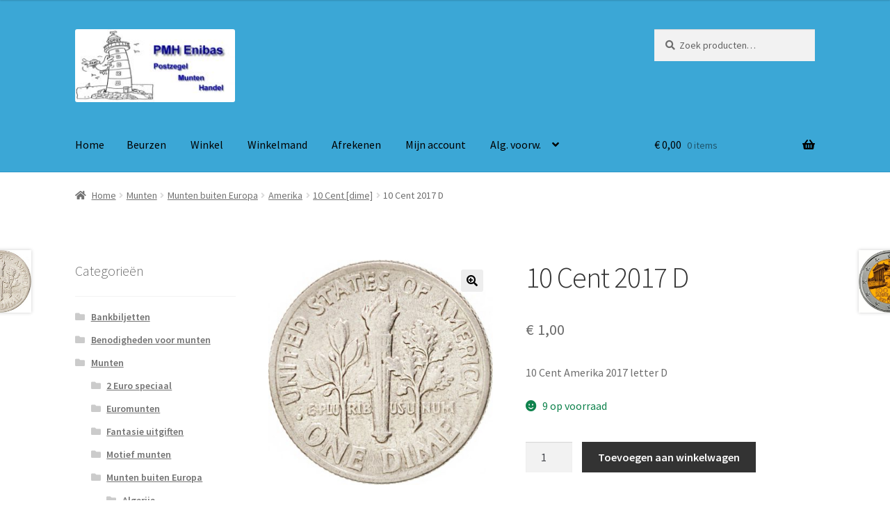

--- FILE ---
content_type: text/html; charset=UTF-8
request_url: https://pmhenibas.nl/product/munten/munten-buiten-europa/amerika/10-cent-dime/10-cent-2017-d/
body_size: 114183
content:
<!doctype html>
<html lang="nl-NL">
<head>
<meta charset="UTF-8">
<meta name="viewport" content="width=device-width, initial-scale=1">
<link rel="profile" href="http://gmpg.org/xfn/11">
<link rel="pingback" href="https://pmhenibas.nl/xmlrpc.php">

<meta name='robots' content='index, follow, max-image-preview:large, max-snippet:-1, max-video-preview:-1' />
<script>window._wca = window._wca || [];</script>

	<!-- This site is optimized with the Yoast SEO plugin v26.8 - https://yoast.com/product/yoast-seo-wordpress/ -->
	<title>10 Cent 2017 D - Postzegel en Munten handel Enibas</title>
	<link rel="canonical" href="https://pmhenibas.nl/product/munten/munten-buiten-europa/amerika/10-cent-dime/10-cent-2017-d/" />
	<meta property="og:locale" content="nl_NL" />
	<meta property="og:type" content="product" />
	<meta property="og:title" content="10 Cent 2017 D - Postzegel en Munten handel Enibas" />
	<meta property="og:description" content="10 Cent Amerika 2017 letter D" />
	<meta property="og:url" content="https://pmhenibas.nl/product/munten/munten-buiten-europa/amerika/10-cent-dime/10-cent-2017-d/" />
	<meta property="og:site_name" content="Postzegel en Munten handel Enibas" />
	<meta property="article:modified_time" content="2020-05-21T11:38:23+00:00" />
	<meta property="og:image" content="https://pmhenibas.nl/wp-content/uploads/10-Cents-Dime-Roosevelt.jpg" />
	<meta property="og:image:width" content="1024" />
	<meta property="og:image:height" content="1024" />
	<meta property="og:image:type" content="image/jpeg" />
	<meta name="twitter:card" content="summary_large_image" />
	<script type="application/ld+json" class="yoast-schema-graph">{"@context":"https://schema.org","@graph":[{"@type":"WebPage","@id":"https://pmhenibas.nl/product/munten/munten-buiten-europa/amerika/10-cent-dime/10-cent-2017-d/","url":"https://pmhenibas.nl/product/munten/munten-buiten-europa/amerika/10-cent-dime/10-cent-2017-d/","name":"10 Cent 2017 D - Postzegel en Munten handel Enibas","isPartOf":{"@id":"https://pmhenibas.nl/#website"},"primaryImageOfPage":{"@id":"https://pmhenibas.nl/product/munten/munten-buiten-europa/amerika/10-cent-dime/10-cent-2017-d/#primaryimage"},"image":{"@id":"https://pmhenibas.nl/product/munten/munten-buiten-europa/amerika/10-cent-dime/10-cent-2017-d/#primaryimage"},"thumbnailUrl":"https://pmhenibas.nl/wp-content/uploads/10-Cents-Dime-Roosevelt.jpg","datePublished":"2018-01-26T17:01:39+00:00","dateModified":"2020-05-21T11:38:23+00:00","breadcrumb":{"@id":"https://pmhenibas.nl/product/munten/munten-buiten-europa/amerika/10-cent-dime/10-cent-2017-d/#breadcrumb"},"inLanguage":"nl-NL","potentialAction":[{"@type":"ReadAction","target":["https://pmhenibas.nl/product/munten/munten-buiten-europa/amerika/10-cent-dime/10-cent-2017-d/"]}]},{"@type":"ImageObject","inLanguage":"nl-NL","@id":"https://pmhenibas.nl/product/munten/munten-buiten-europa/amerika/10-cent-dime/10-cent-2017-d/#primaryimage","url":"https://pmhenibas.nl/wp-content/uploads/10-Cents-Dime-Roosevelt.jpg","contentUrl":"https://pmhenibas.nl/wp-content/uploads/10-Cents-Dime-Roosevelt.jpg","width":1024,"height":1024,"caption":"10 Cent 2017 D"},{"@type":"BreadcrumbList","@id":"https://pmhenibas.nl/product/munten/munten-buiten-europa/amerika/10-cent-dime/10-cent-2017-d/#breadcrumb","itemListElement":[{"@type":"ListItem","position":1,"name":"Home","item":"https://pmhenibas.nl/"},{"@type":"ListItem","position":2,"name":"Winkel","item":"https://pmhenibas.nl/winkel/"},{"@type":"ListItem","position":3,"name":"10 Cent 2017 D"}]},{"@type":"WebSite","@id":"https://pmhenibas.nl/#website","url":"https://pmhenibas.nl/","name":"Postzegel en Munten handel Enibas","description":"Munten en postzegel handel","publisher":{"@id":"https://pmhenibas.nl/#organization"},"potentialAction":[{"@type":"SearchAction","target":{"@type":"EntryPoint","urlTemplate":"https://pmhenibas.nl/?s={search_term_string}"},"query-input":{"@type":"PropertyValueSpecification","valueRequired":true,"valueName":"search_term_string"}}],"inLanguage":"nl-NL"},{"@type":"Organization","@id":"https://pmhenibas.nl/#organization","name":"Postzegel en Munten handel Enibas","url":"https://pmhenibas.nl/","logo":{"@type":"ImageObject","inLanguage":"nl-NL","@id":"https://pmhenibas.nl/#/schema/logo/image/","url":"https://pmhenibas.nl/wp-content/uploads/cropped-PMH-Enibas-logo-org-400px-1.jpg","contentUrl":"https://pmhenibas.nl/wp-content/uploads/cropped-PMH-Enibas-logo-org-400px-1.jpg","width":240,"height":110,"caption":"Postzegel en Munten handel Enibas"},"image":{"@id":"https://pmhenibas.nl/#/schema/logo/image/"}}]}</script>
	<!-- / Yoast SEO plugin. -->


<meta property="og:price:amount" content="1.00" />
<meta property="og:price:currency" content="EUR" />
<meta property="product:availability" content="instock" />
<meta property="product:retailer_item_id" content="2017usa 003 D" />
<link rel='dns-prefetch' href='//stats.wp.com' />
<link rel='dns-prefetch' href='//fonts.googleapis.com' />
<link rel='dns-prefetch' href='//v0.wordpress.com' />
<link rel='preconnect' href='//c0.wp.com' />
<link rel="alternate" type="application/rss+xml" title="Postzegel en Munten handel Enibas &raquo; feed" href="https://pmhenibas.nl/feed/" />
<link rel="alternate" type="application/rss+xml" title="Postzegel en Munten handel Enibas &raquo; reacties feed" href="https://pmhenibas.nl/comments/feed/" />
<link rel="alternate" title="oEmbed (JSON)" type="application/json+oembed" href="https://pmhenibas.nl/wp-json/oembed/1.0/embed?url=https%3A%2F%2Fpmhenibas.nl%2Fproduct%2Fmunten%2Fmunten-buiten-europa%2Famerika%2F10-cent-dime%2F10-cent-2017-d%2F" />
<link rel="alternate" title="oEmbed (XML)" type="text/xml+oembed" href="https://pmhenibas.nl/wp-json/oembed/1.0/embed?url=https%3A%2F%2Fpmhenibas.nl%2Fproduct%2Fmunten%2Fmunten-buiten-europa%2Famerika%2F10-cent-dime%2F10-cent-2017-d%2F&#038;format=xml" />
<style id='wp-img-auto-sizes-contain-inline-css'>
img:is([sizes=auto i],[sizes^="auto," i]){contain-intrinsic-size:3000px 1500px}
/*# sourceURL=wp-img-auto-sizes-contain-inline-css */
</style>
<style id='wp-emoji-styles-inline-css'>

	img.wp-smiley, img.emoji {
		display: inline !important;
		border: none !important;
		box-shadow: none !important;
		height: 1em !important;
		width: 1em !important;
		margin: 0 0.07em !important;
		vertical-align: -0.1em !important;
		background: none !important;
		padding: 0 !important;
	}
/*# sourceURL=wp-emoji-styles-inline-css */
</style>
<style id='wp-block-library-inline-css'>
:root{--wp-block-synced-color:#7a00df;--wp-block-synced-color--rgb:122,0,223;--wp-bound-block-color:var(--wp-block-synced-color);--wp-editor-canvas-background:#ddd;--wp-admin-theme-color:#007cba;--wp-admin-theme-color--rgb:0,124,186;--wp-admin-theme-color-darker-10:#006ba1;--wp-admin-theme-color-darker-10--rgb:0,107,160.5;--wp-admin-theme-color-darker-20:#005a87;--wp-admin-theme-color-darker-20--rgb:0,90,135;--wp-admin-border-width-focus:2px}@media (min-resolution:192dpi){:root{--wp-admin-border-width-focus:1.5px}}.wp-element-button{cursor:pointer}:root .has-very-light-gray-background-color{background-color:#eee}:root .has-very-dark-gray-background-color{background-color:#313131}:root .has-very-light-gray-color{color:#eee}:root .has-very-dark-gray-color{color:#313131}:root .has-vivid-green-cyan-to-vivid-cyan-blue-gradient-background{background:linear-gradient(135deg,#00d084,#0693e3)}:root .has-purple-crush-gradient-background{background:linear-gradient(135deg,#34e2e4,#4721fb 50%,#ab1dfe)}:root .has-hazy-dawn-gradient-background{background:linear-gradient(135deg,#faaca8,#dad0ec)}:root .has-subdued-olive-gradient-background{background:linear-gradient(135deg,#fafae1,#67a671)}:root .has-atomic-cream-gradient-background{background:linear-gradient(135deg,#fdd79a,#004a59)}:root .has-nightshade-gradient-background{background:linear-gradient(135deg,#330968,#31cdcf)}:root .has-midnight-gradient-background{background:linear-gradient(135deg,#020381,#2874fc)}:root{--wp--preset--font-size--normal:16px;--wp--preset--font-size--huge:42px}.has-regular-font-size{font-size:1em}.has-larger-font-size{font-size:2.625em}.has-normal-font-size{font-size:var(--wp--preset--font-size--normal)}.has-huge-font-size{font-size:var(--wp--preset--font-size--huge)}.has-text-align-center{text-align:center}.has-text-align-left{text-align:left}.has-text-align-right{text-align:right}.has-fit-text{white-space:nowrap!important}#end-resizable-editor-section{display:none}.aligncenter{clear:both}.items-justified-left{justify-content:flex-start}.items-justified-center{justify-content:center}.items-justified-right{justify-content:flex-end}.items-justified-space-between{justify-content:space-between}.screen-reader-text{border:0;clip-path:inset(50%);height:1px;margin:-1px;overflow:hidden;padding:0;position:absolute;width:1px;word-wrap:normal!important}.screen-reader-text:focus{background-color:#ddd;clip-path:none;color:#444;display:block;font-size:1em;height:auto;left:5px;line-height:normal;padding:15px 23px 14px;text-decoration:none;top:5px;width:auto;z-index:100000}html :where(.has-border-color){border-style:solid}html :where([style*=border-top-color]){border-top-style:solid}html :where([style*=border-right-color]){border-right-style:solid}html :where([style*=border-bottom-color]){border-bottom-style:solid}html :where([style*=border-left-color]){border-left-style:solid}html :where([style*=border-width]){border-style:solid}html :where([style*=border-top-width]){border-top-style:solid}html :where([style*=border-right-width]){border-right-style:solid}html :where([style*=border-bottom-width]){border-bottom-style:solid}html :where([style*=border-left-width]){border-left-style:solid}html :where(img[class*=wp-image-]){height:auto;max-width:100%}:where(figure){margin:0 0 1em}html :where(.is-position-sticky){--wp-admin--admin-bar--position-offset:var(--wp-admin--admin-bar--height,0px)}@media screen and (max-width:600px){html :where(.is-position-sticky){--wp-admin--admin-bar--position-offset:0px}}

/*# sourceURL=wp-block-library-inline-css */
</style><style id='global-styles-inline-css'>
:root{--wp--preset--aspect-ratio--square: 1;--wp--preset--aspect-ratio--4-3: 4/3;--wp--preset--aspect-ratio--3-4: 3/4;--wp--preset--aspect-ratio--3-2: 3/2;--wp--preset--aspect-ratio--2-3: 2/3;--wp--preset--aspect-ratio--16-9: 16/9;--wp--preset--aspect-ratio--9-16: 9/16;--wp--preset--color--black: #000000;--wp--preset--color--cyan-bluish-gray: #abb8c3;--wp--preset--color--white: #ffffff;--wp--preset--color--pale-pink: #f78da7;--wp--preset--color--vivid-red: #cf2e2e;--wp--preset--color--luminous-vivid-orange: #ff6900;--wp--preset--color--luminous-vivid-amber: #fcb900;--wp--preset--color--light-green-cyan: #7bdcb5;--wp--preset--color--vivid-green-cyan: #00d084;--wp--preset--color--pale-cyan-blue: #8ed1fc;--wp--preset--color--vivid-cyan-blue: #0693e3;--wp--preset--color--vivid-purple: #9b51e0;--wp--preset--gradient--vivid-cyan-blue-to-vivid-purple: linear-gradient(135deg,rgb(6,147,227) 0%,rgb(155,81,224) 100%);--wp--preset--gradient--light-green-cyan-to-vivid-green-cyan: linear-gradient(135deg,rgb(122,220,180) 0%,rgb(0,208,130) 100%);--wp--preset--gradient--luminous-vivid-amber-to-luminous-vivid-orange: linear-gradient(135deg,rgb(252,185,0) 0%,rgb(255,105,0) 100%);--wp--preset--gradient--luminous-vivid-orange-to-vivid-red: linear-gradient(135deg,rgb(255,105,0) 0%,rgb(207,46,46) 100%);--wp--preset--gradient--very-light-gray-to-cyan-bluish-gray: linear-gradient(135deg,rgb(238,238,238) 0%,rgb(169,184,195) 100%);--wp--preset--gradient--cool-to-warm-spectrum: linear-gradient(135deg,rgb(74,234,220) 0%,rgb(151,120,209) 20%,rgb(207,42,186) 40%,rgb(238,44,130) 60%,rgb(251,105,98) 80%,rgb(254,248,76) 100%);--wp--preset--gradient--blush-light-purple: linear-gradient(135deg,rgb(255,206,236) 0%,rgb(152,150,240) 100%);--wp--preset--gradient--blush-bordeaux: linear-gradient(135deg,rgb(254,205,165) 0%,rgb(254,45,45) 50%,rgb(107,0,62) 100%);--wp--preset--gradient--luminous-dusk: linear-gradient(135deg,rgb(255,203,112) 0%,rgb(199,81,192) 50%,rgb(65,88,208) 100%);--wp--preset--gradient--pale-ocean: linear-gradient(135deg,rgb(255,245,203) 0%,rgb(182,227,212) 50%,rgb(51,167,181) 100%);--wp--preset--gradient--electric-grass: linear-gradient(135deg,rgb(202,248,128) 0%,rgb(113,206,126) 100%);--wp--preset--gradient--midnight: linear-gradient(135deg,rgb(2,3,129) 0%,rgb(40,116,252) 100%);--wp--preset--font-size--small: 14px;--wp--preset--font-size--medium: 23px;--wp--preset--font-size--large: 26px;--wp--preset--font-size--x-large: 42px;--wp--preset--font-size--normal: 16px;--wp--preset--font-size--huge: 37px;--wp--preset--spacing--20: 0.44rem;--wp--preset--spacing--30: 0.67rem;--wp--preset--spacing--40: 1rem;--wp--preset--spacing--50: 1.5rem;--wp--preset--spacing--60: 2.25rem;--wp--preset--spacing--70: 3.38rem;--wp--preset--spacing--80: 5.06rem;--wp--preset--shadow--natural: 6px 6px 9px rgba(0, 0, 0, 0.2);--wp--preset--shadow--deep: 12px 12px 50px rgba(0, 0, 0, 0.4);--wp--preset--shadow--sharp: 6px 6px 0px rgba(0, 0, 0, 0.2);--wp--preset--shadow--outlined: 6px 6px 0px -3px rgb(255, 255, 255), 6px 6px rgb(0, 0, 0);--wp--preset--shadow--crisp: 6px 6px 0px rgb(0, 0, 0);}:root :where(.is-layout-flow) > :first-child{margin-block-start: 0;}:root :where(.is-layout-flow) > :last-child{margin-block-end: 0;}:root :where(.is-layout-flow) > *{margin-block-start: 24px;margin-block-end: 0;}:root :where(.is-layout-constrained) > :first-child{margin-block-start: 0;}:root :where(.is-layout-constrained) > :last-child{margin-block-end: 0;}:root :where(.is-layout-constrained) > *{margin-block-start: 24px;margin-block-end: 0;}:root :where(.is-layout-flex){gap: 24px;}:root :where(.is-layout-grid){gap: 24px;}body .is-layout-flex{display: flex;}.is-layout-flex{flex-wrap: wrap;align-items: center;}.is-layout-flex > :is(*, div){margin: 0;}body .is-layout-grid{display: grid;}.is-layout-grid > :is(*, div){margin: 0;}.has-black-color{color: var(--wp--preset--color--black) !important;}.has-cyan-bluish-gray-color{color: var(--wp--preset--color--cyan-bluish-gray) !important;}.has-white-color{color: var(--wp--preset--color--white) !important;}.has-pale-pink-color{color: var(--wp--preset--color--pale-pink) !important;}.has-vivid-red-color{color: var(--wp--preset--color--vivid-red) !important;}.has-luminous-vivid-orange-color{color: var(--wp--preset--color--luminous-vivid-orange) !important;}.has-luminous-vivid-amber-color{color: var(--wp--preset--color--luminous-vivid-amber) !important;}.has-light-green-cyan-color{color: var(--wp--preset--color--light-green-cyan) !important;}.has-vivid-green-cyan-color{color: var(--wp--preset--color--vivid-green-cyan) !important;}.has-pale-cyan-blue-color{color: var(--wp--preset--color--pale-cyan-blue) !important;}.has-vivid-cyan-blue-color{color: var(--wp--preset--color--vivid-cyan-blue) !important;}.has-vivid-purple-color{color: var(--wp--preset--color--vivid-purple) !important;}.has-black-background-color{background-color: var(--wp--preset--color--black) !important;}.has-cyan-bluish-gray-background-color{background-color: var(--wp--preset--color--cyan-bluish-gray) !important;}.has-white-background-color{background-color: var(--wp--preset--color--white) !important;}.has-pale-pink-background-color{background-color: var(--wp--preset--color--pale-pink) !important;}.has-vivid-red-background-color{background-color: var(--wp--preset--color--vivid-red) !important;}.has-luminous-vivid-orange-background-color{background-color: var(--wp--preset--color--luminous-vivid-orange) !important;}.has-luminous-vivid-amber-background-color{background-color: var(--wp--preset--color--luminous-vivid-amber) !important;}.has-light-green-cyan-background-color{background-color: var(--wp--preset--color--light-green-cyan) !important;}.has-vivid-green-cyan-background-color{background-color: var(--wp--preset--color--vivid-green-cyan) !important;}.has-pale-cyan-blue-background-color{background-color: var(--wp--preset--color--pale-cyan-blue) !important;}.has-vivid-cyan-blue-background-color{background-color: var(--wp--preset--color--vivid-cyan-blue) !important;}.has-vivid-purple-background-color{background-color: var(--wp--preset--color--vivid-purple) !important;}.has-black-border-color{border-color: var(--wp--preset--color--black) !important;}.has-cyan-bluish-gray-border-color{border-color: var(--wp--preset--color--cyan-bluish-gray) !important;}.has-white-border-color{border-color: var(--wp--preset--color--white) !important;}.has-pale-pink-border-color{border-color: var(--wp--preset--color--pale-pink) !important;}.has-vivid-red-border-color{border-color: var(--wp--preset--color--vivid-red) !important;}.has-luminous-vivid-orange-border-color{border-color: var(--wp--preset--color--luminous-vivid-orange) !important;}.has-luminous-vivid-amber-border-color{border-color: var(--wp--preset--color--luminous-vivid-amber) !important;}.has-light-green-cyan-border-color{border-color: var(--wp--preset--color--light-green-cyan) !important;}.has-vivid-green-cyan-border-color{border-color: var(--wp--preset--color--vivid-green-cyan) !important;}.has-pale-cyan-blue-border-color{border-color: var(--wp--preset--color--pale-cyan-blue) !important;}.has-vivid-cyan-blue-border-color{border-color: var(--wp--preset--color--vivid-cyan-blue) !important;}.has-vivid-purple-border-color{border-color: var(--wp--preset--color--vivid-purple) !important;}.has-vivid-cyan-blue-to-vivid-purple-gradient-background{background: var(--wp--preset--gradient--vivid-cyan-blue-to-vivid-purple) !important;}.has-light-green-cyan-to-vivid-green-cyan-gradient-background{background: var(--wp--preset--gradient--light-green-cyan-to-vivid-green-cyan) !important;}.has-luminous-vivid-amber-to-luminous-vivid-orange-gradient-background{background: var(--wp--preset--gradient--luminous-vivid-amber-to-luminous-vivid-orange) !important;}.has-luminous-vivid-orange-to-vivid-red-gradient-background{background: var(--wp--preset--gradient--luminous-vivid-orange-to-vivid-red) !important;}.has-very-light-gray-to-cyan-bluish-gray-gradient-background{background: var(--wp--preset--gradient--very-light-gray-to-cyan-bluish-gray) !important;}.has-cool-to-warm-spectrum-gradient-background{background: var(--wp--preset--gradient--cool-to-warm-spectrum) !important;}.has-blush-light-purple-gradient-background{background: var(--wp--preset--gradient--blush-light-purple) !important;}.has-blush-bordeaux-gradient-background{background: var(--wp--preset--gradient--blush-bordeaux) !important;}.has-luminous-dusk-gradient-background{background: var(--wp--preset--gradient--luminous-dusk) !important;}.has-pale-ocean-gradient-background{background: var(--wp--preset--gradient--pale-ocean) !important;}.has-electric-grass-gradient-background{background: var(--wp--preset--gradient--electric-grass) !important;}.has-midnight-gradient-background{background: var(--wp--preset--gradient--midnight) !important;}.has-small-font-size{font-size: var(--wp--preset--font-size--small) !important;}.has-medium-font-size{font-size: var(--wp--preset--font-size--medium) !important;}.has-large-font-size{font-size: var(--wp--preset--font-size--large) !important;}.has-x-large-font-size{font-size: var(--wp--preset--font-size--x-large) !important;}
/*# sourceURL=global-styles-inline-css */
</style>

<style id='classic-theme-styles-inline-css'>
/*! This file is auto-generated */
.wp-block-button__link{color:#fff;background-color:#32373c;border-radius:9999px;box-shadow:none;text-decoration:none;padding:calc(.667em + 2px) calc(1.333em + 2px);font-size:1.125em}.wp-block-file__button{background:#32373c;color:#fff;text-decoration:none}
/*# sourceURL=/wp-includes/css/classic-themes.min.css */
</style>
<link rel='stylesheet' id='storefront-gutenberg-blocks-css' href='https://pmhenibas.nl/wp-content/themes/storefront/assets/css/base/gutenberg-blocks.css?ver=4.6.2' media='all' />
<style id='storefront-gutenberg-blocks-inline-css'>

				.wp-block-button__link:not(.has-text-color) {
					color: #000000;
				}

				.wp-block-button__link:not(.has-text-color):hover,
				.wp-block-button__link:not(.has-text-color):focus,
				.wp-block-button__link:not(.has-text-color):active {
					color: #000000;
				}

				.wp-block-button__link:not(.has-background) {
					background-color: #eeeeee;
				}

				.wp-block-button__link:not(.has-background):hover,
				.wp-block-button__link:not(.has-background):focus,
				.wp-block-button__link:not(.has-background):active {
					border-color: #d5d5d5;
					background-color: #d5d5d5;
				}

				.wc-block-grid__products .wc-block-grid__product .wp-block-button__link {
					background-color: #eeeeee;
					border-color: #eeeeee;
					color: #000000;
				}

				.wp-block-quote footer,
				.wp-block-quote cite,
				.wp-block-quote__citation {
					color: #6d6d6d;
				}

				.wp-block-pullquote cite,
				.wp-block-pullquote footer,
				.wp-block-pullquote__citation {
					color: #6d6d6d;
				}

				.wp-block-image figcaption {
					color: #6d6d6d;
				}

				.wp-block-separator.is-style-dots::before {
					color: #333333;
				}

				.wp-block-file a.wp-block-file__button {
					color: #000000;
					background-color: #eeeeee;
					border-color: #eeeeee;
				}

				.wp-block-file a.wp-block-file__button:hover,
				.wp-block-file a.wp-block-file__button:focus,
				.wp-block-file a.wp-block-file__button:active {
					color: #000000;
					background-color: #d5d5d5;
				}

				.wp-block-code,
				.wp-block-preformatted pre {
					color: #6d6d6d;
				}

				.wp-block-table:not( .has-background ):not( .is-style-stripes ) tbody tr:nth-child(2n) td {
					background-color: #fdfdfd;
				}

				.wp-block-cover .wp-block-cover__inner-container h1:not(.has-text-color),
				.wp-block-cover .wp-block-cover__inner-container h2:not(.has-text-color),
				.wp-block-cover .wp-block-cover__inner-container h3:not(.has-text-color),
				.wp-block-cover .wp-block-cover__inner-container h4:not(.has-text-color),
				.wp-block-cover .wp-block-cover__inner-container h5:not(.has-text-color),
				.wp-block-cover .wp-block-cover__inner-container h6:not(.has-text-color) {
					color: #000000;
				}

				div.wc-block-components-price-slider__range-input-progress,
				.rtl .wc-block-components-price-slider__range-input-progress {
					--range-color: #7f54b3;
				}

				/* Target only IE11 */
				@media all and (-ms-high-contrast: none), (-ms-high-contrast: active) {
					.wc-block-components-price-slider__range-input-progress {
						background: #7f54b3;
					}
				}

				.wc-block-components-button:not(.is-link) {
					background-color: #333333;
					color: #ffffff;
				}

				.wc-block-components-button:not(.is-link):hover,
				.wc-block-components-button:not(.is-link):focus,
				.wc-block-components-button:not(.is-link):active {
					background-color: #1a1a1a;
					color: #ffffff;
				}

				.wc-block-components-button:not(.is-link):disabled {
					background-color: #333333;
					color: #ffffff;
				}

				.wc-block-cart__submit-container {
					background-color: #ffffff;
				}

				.wc-block-cart__submit-container::before {
					color: rgba(220,220,220,0.5);
				}

				.wc-block-components-order-summary-item__quantity {
					background-color: #ffffff;
					border-color: #6d6d6d;
					box-shadow: 0 0 0 2px #ffffff;
					color: #6d6d6d;
				}
			
/*# sourceURL=storefront-gutenberg-blocks-inline-css */
</style>
<link rel='stylesheet' id='photoswipe-css' href='https://c0.wp.com/p/woocommerce/10.4.3/assets/css/photoswipe/photoswipe.min.css' media='all' />
<link rel='stylesheet' id='photoswipe-default-skin-css' href='https://c0.wp.com/p/woocommerce/10.4.3/assets/css/photoswipe/default-skin/default-skin.min.css' media='all' />
<style id='woocommerce-inline-inline-css'>
.woocommerce form .form-row .required { visibility: visible; }
/*# sourceURL=woocommerce-inline-inline-css */
</style>
<link rel='stylesheet' id='storefront-style-css' href='https://pmhenibas.nl/wp-content/themes/storefront/style.css?ver=4.6.2' media='all' />
<style id='storefront-style-inline-css'>

			.main-navigation ul li a,
			.site-title a,
			ul.menu li a,
			.site-branding h1 a,
			button.menu-toggle,
			button.menu-toggle:hover,
			.handheld-navigation .dropdown-toggle {
				color: #000000;
			}

			button.menu-toggle,
			button.menu-toggle:hover {
				border-color: #000000;
			}

			.main-navigation ul li a:hover,
			.main-navigation ul li:hover > a,
			.site-title a:hover,
			.site-header ul.menu li.current-menu-item > a {
				color: #414141;
			}

			table:not( .has-background ) th {
				background-color: #f8f8f8;
			}

			table:not( .has-background ) tbody td {
				background-color: #fdfdfd;
			}

			table:not( .has-background ) tbody tr:nth-child(2n) td,
			fieldset,
			fieldset legend {
				background-color: #fbfbfb;
			}

			.site-header,
			.secondary-navigation ul ul,
			.main-navigation ul.menu > li.menu-item-has-children:after,
			.secondary-navigation ul.menu ul,
			.storefront-handheld-footer-bar,
			.storefront-handheld-footer-bar ul li > a,
			.storefront-handheld-footer-bar ul li.search .site-search,
			button.menu-toggle,
			button.menu-toggle:hover {
				background-color: #3ba7d6;
			}

			p.site-description,
			.site-header,
			.storefront-handheld-footer-bar {
				color: #000000;
			}

			button.menu-toggle:after,
			button.menu-toggle:before,
			button.menu-toggle span:before {
				background-color: #000000;
			}

			h1, h2, h3, h4, h5, h6, .wc-block-grid__product-title {
				color: #333333;
			}

			.widget h1 {
				border-bottom-color: #333333;
			}

			body,
			.secondary-navigation a {
				color: #6d6d6d;
			}

			.widget-area .widget a,
			.hentry .entry-header .posted-on a,
			.hentry .entry-header .post-author a,
			.hentry .entry-header .post-comments a,
			.hentry .entry-header .byline a {
				color: #727272;
			}

			a {
				color: #7f54b3;
			}

			a:focus,
			button:focus,
			.button.alt:focus,
			input:focus,
			textarea:focus,
			input[type="button"]:focus,
			input[type="reset"]:focus,
			input[type="submit"]:focus,
			input[type="email"]:focus,
			input[type="tel"]:focus,
			input[type="url"]:focus,
			input[type="password"]:focus,
			input[type="search"]:focus {
				outline-color: #7f54b3;
			}

			button, input[type="button"], input[type="reset"], input[type="submit"], .button, .widget a.button {
				background-color: #eeeeee;
				border-color: #eeeeee;
				color: #000000;
			}

			button:hover, input[type="button"]:hover, input[type="reset"]:hover, input[type="submit"]:hover, .button:hover, .widget a.button:hover {
				background-color: #d5d5d5;
				border-color: #d5d5d5;
				color: #000000;
			}

			button.alt, input[type="button"].alt, input[type="reset"].alt, input[type="submit"].alt, .button.alt, .widget-area .widget a.button.alt {
				background-color: #333333;
				border-color: #333333;
				color: #ffffff;
			}

			button.alt:hover, input[type="button"].alt:hover, input[type="reset"].alt:hover, input[type="submit"].alt:hover, .button.alt:hover, .widget-area .widget a.button.alt:hover {
				background-color: #1a1a1a;
				border-color: #1a1a1a;
				color: #ffffff;
			}

			.pagination .page-numbers li .page-numbers.current {
				background-color: #e6e6e6;
				color: #636363;
			}

			#comments .comment-list .comment-content .comment-text {
				background-color: #f8f8f8;
			}

			.site-footer {
				background-color: #3ba7d6;
				color: #000000;
			}

			.site-footer a:not(.button):not(.components-button) {
				color: #000000;
			}

			.site-footer .storefront-handheld-footer-bar a:not(.button):not(.components-button) {
				color: #000000;
			}

			.site-footer h1, .site-footer h2, .site-footer h3, .site-footer h4, .site-footer h5, .site-footer h6, .site-footer .widget .widget-title, .site-footer .widget .widgettitle {
				color: #000000;
			}

			.page-template-template-homepage.has-post-thumbnail .type-page.has-post-thumbnail .entry-title {
				color: #000000;
			}

			.page-template-template-homepage.has-post-thumbnail .type-page.has-post-thumbnail .entry-content {
				color: #000000;
			}

			@media screen and ( min-width: 768px ) {
				.secondary-navigation ul.menu a:hover {
					color: #191919;
				}

				.secondary-navigation ul.menu a {
					color: #000000;
				}

				.main-navigation ul.menu ul.sub-menu,
				.main-navigation ul.nav-menu ul.children {
					background-color: #2c98c7;
				}

				.site-header {
					border-bottom-color: #2c98c7;
				}
			}
/*# sourceURL=storefront-style-inline-css */
</style>
<link rel='stylesheet' id='storefront-icons-css' href='https://pmhenibas.nl/wp-content/themes/storefront/assets/css/base/icons.css?ver=4.6.2' media='all' />
<link rel='stylesheet' id='storefront-fonts-css' href='https://fonts.googleapis.com/css?family=Source+Sans+Pro%3A400%2C300%2C300italic%2C400italic%2C600%2C700%2C900&#038;subset=latin%2Clatin-ext&#038;ver=4.6.2' media='all' />
<link rel='stylesheet' id='storefront-jetpack-widgets-css' href='https://pmhenibas.nl/wp-content/themes/storefront/assets/css/jetpack/widgets.css?ver=4.6.2' media='all' />
<link rel='stylesheet' id='wc_stripe_express_checkout_style-css' href='https://pmhenibas.nl/wp-content/plugins/woocommerce-gateway-stripe/build/express-checkout.css?ver=f49792bd42ded7e3e1cb' media='all' />
<link rel='stylesheet' id='storefront-woocommerce-style-css' href='https://pmhenibas.nl/wp-content/themes/storefront/assets/css/woocommerce/woocommerce.css?ver=4.6.2' media='all' />
<style id='storefront-woocommerce-style-inline-css'>
@font-face {
				font-family: star;
				src: url(https://pmhenibas.nl/wp-content/plugins/woocommerce/assets/fonts/star.eot);
				src:
					url(https://pmhenibas.nl/wp-content/plugins/woocommerce/assets/fonts/star.eot?#iefix) format("embedded-opentype"),
					url(https://pmhenibas.nl/wp-content/plugins/woocommerce/assets/fonts/star.woff) format("woff"),
					url(https://pmhenibas.nl/wp-content/plugins/woocommerce/assets/fonts/star.ttf) format("truetype"),
					url(https://pmhenibas.nl/wp-content/plugins/woocommerce/assets/fonts/star.svg#star) format("svg");
				font-weight: 400;
				font-style: normal;
			}
			@font-face {
				font-family: WooCommerce;
				src: url(https://pmhenibas.nl/wp-content/plugins/woocommerce/assets/fonts/WooCommerce.eot);
				src:
					url(https://pmhenibas.nl/wp-content/plugins/woocommerce/assets/fonts/WooCommerce.eot?#iefix) format("embedded-opentype"),
					url(https://pmhenibas.nl/wp-content/plugins/woocommerce/assets/fonts/WooCommerce.woff) format("woff"),
					url(https://pmhenibas.nl/wp-content/plugins/woocommerce/assets/fonts/WooCommerce.ttf) format("truetype"),
					url(https://pmhenibas.nl/wp-content/plugins/woocommerce/assets/fonts/WooCommerce.svg#WooCommerce) format("svg");
				font-weight: 400;
				font-style: normal;
			}

			a.cart-contents,
			.site-header-cart .widget_shopping_cart a {
				color: #000000;
			}

			a.cart-contents:hover,
			.site-header-cart .widget_shopping_cart a:hover,
			.site-header-cart:hover > li > a {
				color: #414141;
			}

			table.cart td.product-remove,
			table.cart td.actions {
				border-top-color: #ffffff;
			}

			.storefront-handheld-footer-bar ul li.cart .count {
				background-color: #000000;
				color: #3ba7d6;
				border-color: #3ba7d6;
			}

			.woocommerce-tabs ul.tabs li.active a,
			ul.products li.product .price,
			.onsale,
			.wc-block-grid__product-onsale,
			.widget_search form:before,
			.widget_product_search form:before {
				color: #6d6d6d;
			}

			.woocommerce-breadcrumb a,
			a.woocommerce-review-link,
			.product_meta a {
				color: #727272;
			}

			.wc-block-grid__product-onsale,
			.onsale {
				border-color: #6d6d6d;
			}

			.star-rating span:before,
			.quantity .plus, .quantity .minus,
			p.stars a:hover:after,
			p.stars a:after,
			.star-rating span:before,
			#payment .payment_methods li input[type=radio]:first-child:checked+label:before {
				color: #7f54b3;
			}

			.widget_price_filter .ui-slider .ui-slider-range,
			.widget_price_filter .ui-slider .ui-slider-handle {
				background-color: #7f54b3;
			}

			.order_details {
				background-color: #f8f8f8;
			}

			.order_details > li {
				border-bottom: 1px dotted #e3e3e3;
			}

			.order_details:before,
			.order_details:after {
				background: -webkit-linear-gradient(transparent 0,transparent 0),-webkit-linear-gradient(135deg,#f8f8f8 33.33%,transparent 33.33%),-webkit-linear-gradient(45deg,#f8f8f8 33.33%,transparent 33.33%)
			}

			#order_review {
				background-color: #ffffff;
			}

			#payment .payment_methods > li .payment_box,
			#payment .place-order {
				background-color: #fafafa;
			}

			#payment .payment_methods > li:not(.woocommerce-notice) {
				background-color: #f5f5f5;
			}

			#payment .payment_methods > li:not(.woocommerce-notice):hover {
				background-color: #f0f0f0;
			}

			.woocommerce-pagination .page-numbers li .page-numbers.current {
				background-color: #e6e6e6;
				color: #636363;
			}

			.wc-block-grid__product-onsale,
			.onsale,
			.woocommerce-pagination .page-numbers li .page-numbers:not(.current) {
				color: #6d6d6d;
			}

			p.stars a:before,
			p.stars a:hover~a:before,
			p.stars.selected a.active~a:before {
				color: #6d6d6d;
			}

			p.stars.selected a.active:before,
			p.stars:hover a:before,
			p.stars.selected a:not(.active):before,
			p.stars.selected a.active:before {
				color: #7f54b3;
			}

			.single-product div.product .woocommerce-product-gallery .woocommerce-product-gallery__trigger {
				background-color: #eeeeee;
				color: #000000;
			}

			.single-product div.product .woocommerce-product-gallery .woocommerce-product-gallery__trigger:hover {
				background-color: #d5d5d5;
				border-color: #d5d5d5;
				color: #000000;
			}

			.button.added_to_cart:focus,
			.button.wc-forward:focus {
				outline-color: #7f54b3;
			}

			.added_to_cart,
			.site-header-cart .widget_shopping_cart a.button,
			.wc-block-grid__products .wc-block-grid__product .wp-block-button__link {
				background-color: #eeeeee;
				border-color: #eeeeee;
				color: #000000;
			}

			.added_to_cart:hover,
			.site-header-cart .widget_shopping_cart a.button:hover,
			.wc-block-grid__products .wc-block-grid__product .wp-block-button__link:hover {
				background-color: #d5d5d5;
				border-color: #d5d5d5;
				color: #000000;
			}

			.added_to_cart.alt, .added_to_cart, .widget a.button.checkout {
				background-color: #333333;
				border-color: #333333;
				color: #ffffff;
			}

			.added_to_cart.alt:hover, .added_to_cart:hover, .widget a.button.checkout:hover {
				background-color: #1a1a1a;
				border-color: #1a1a1a;
				color: #ffffff;
			}

			.button.loading {
				color: #eeeeee;
			}

			.button.loading:hover {
				background-color: #eeeeee;
			}

			.button.loading:after {
				color: #000000;
			}

			@media screen and ( min-width: 768px ) {
				.site-header-cart .widget_shopping_cart,
				.site-header .product_list_widget li .quantity {
					color: #000000;
				}

				.site-header-cart .widget_shopping_cart .buttons,
				.site-header-cart .widget_shopping_cart .total {
					background-color: #319dcc;
				}

				.site-header-cart .widget_shopping_cart {
					background-color: #2c98c7;
				}
			}
				.storefront-product-pagination a {
					color: #6d6d6d;
					background-color: #ffffff;
				}
				.storefront-sticky-add-to-cart {
					color: #6d6d6d;
					background-color: #ffffff;
				}

				.storefront-sticky-add-to-cart a:not(.button) {
					color: #000000;
				}
/*# sourceURL=storefront-woocommerce-style-inline-css */
</style>
<link rel='stylesheet' id='storefront-woocommerce-brands-style-css' href='https://pmhenibas.nl/wp-content/themes/storefront/assets/css/woocommerce/extensions/brands.css?ver=4.6.2' media='all' />
<script src="https://c0.wp.com/c/6.9/wp-includes/js/jquery/jquery.min.js" id="jquery-core-js"></script>
<script src="https://c0.wp.com/c/6.9/wp-includes/js/jquery/jquery-migrate.min.js" id="jquery-migrate-js"></script>
<script src="https://c0.wp.com/p/woocommerce/10.4.3/assets/js/jquery-blockui/jquery.blockUI.min.js" id="wc-jquery-blockui-js" defer data-wp-strategy="defer"></script>
<script id="wc-add-to-cart-js-extra">
var wc_add_to_cart_params = {"ajax_url":"/wp-admin/admin-ajax.php","wc_ajax_url":"/?wc-ajax=%%endpoint%%","i18n_view_cart":"Bekijk winkelwagen","cart_url":"https://pmhenibas.nl/winkelmand/","is_cart":"","cart_redirect_after_add":"no"};
//# sourceURL=wc-add-to-cart-js-extra
</script>
<script src="https://c0.wp.com/p/woocommerce/10.4.3/assets/js/frontend/add-to-cart.min.js" id="wc-add-to-cart-js" defer data-wp-strategy="defer"></script>
<script src="https://c0.wp.com/p/woocommerce/10.4.3/assets/js/zoom/jquery.zoom.min.js" id="wc-zoom-js" defer data-wp-strategy="defer"></script>
<script src="https://c0.wp.com/p/woocommerce/10.4.3/assets/js/flexslider/jquery.flexslider.min.js" id="wc-flexslider-js" defer data-wp-strategy="defer"></script>
<script src="https://c0.wp.com/p/woocommerce/10.4.3/assets/js/photoswipe/photoswipe.min.js" id="wc-photoswipe-js" defer data-wp-strategy="defer"></script>
<script src="https://c0.wp.com/p/woocommerce/10.4.3/assets/js/photoswipe/photoswipe-ui-default.min.js" id="wc-photoswipe-ui-default-js" defer data-wp-strategy="defer"></script>
<script id="wc-single-product-js-extra">
var wc_single_product_params = {"i18n_required_rating_text":"Selecteer een waardering","i18n_rating_options":["1 van de 5 sterren","2 van de 5 sterren","3 van de 5 sterren","4 van de 5 sterren","5 van de 5 sterren"],"i18n_product_gallery_trigger_text":"Afbeeldinggalerij in volledig scherm bekijken","review_rating_required":"yes","flexslider":{"rtl":false,"animation":"slide","smoothHeight":true,"directionNav":false,"controlNav":"thumbnails","slideshow":false,"animationSpeed":500,"animationLoop":false,"allowOneSlide":false},"zoom_enabled":"1","zoom_options":[],"photoswipe_enabled":"1","photoswipe_options":{"shareEl":false,"closeOnScroll":false,"history":false,"hideAnimationDuration":0,"showAnimationDuration":0},"flexslider_enabled":"1"};
//# sourceURL=wc-single-product-js-extra
</script>
<script src="https://c0.wp.com/p/woocommerce/10.4.3/assets/js/frontend/single-product.min.js" id="wc-single-product-js" defer data-wp-strategy="defer"></script>
<script src="https://c0.wp.com/p/woocommerce/10.4.3/assets/js/js-cookie/js.cookie.min.js" id="wc-js-cookie-js" defer data-wp-strategy="defer"></script>
<script id="woocommerce-js-extra">
var woocommerce_params = {"ajax_url":"/wp-admin/admin-ajax.php","wc_ajax_url":"/?wc-ajax=%%endpoint%%","i18n_password_show":"Wachtwoord weergeven","i18n_password_hide":"Wachtwoord verbergen"};
//# sourceURL=woocommerce-js-extra
</script>
<script src="https://c0.wp.com/p/woocommerce/10.4.3/assets/js/frontend/woocommerce.min.js" id="woocommerce-js" defer data-wp-strategy="defer"></script>
<script id="wc-cart-fragments-js-extra">
var wc_cart_fragments_params = {"ajax_url":"/wp-admin/admin-ajax.php","wc_ajax_url":"/?wc-ajax=%%endpoint%%","cart_hash_key":"wc_cart_hash_d32ee0d0289998064ca70500968cf88d","fragment_name":"wc_fragments_d32ee0d0289998064ca70500968cf88d","request_timeout":"5000"};
//# sourceURL=wc-cart-fragments-js-extra
</script>
<script src="https://c0.wp.com/p/woocommerce/10.4.3/assets/js/frontend/cart-fragments.min.js" id="wc-cart-fragments-js" defer data-wp-strategy="defer"></script>
<script src="https://stats.wp.com/s-202605.js" id="woocommerce-analytics-js" defer data-wp-strategy="defer"></script>
<link rel="https://api.w.org/" href="https://pmhenibas.nl/wp-json/" /><link rel="alternate" title="JSON" type="application/json" href="https://pmhenibas.nl/wp-json/wp/v2/product/161" /><link rel="EditURI" type="application/rsd+xml" title="RSD" href="https://pmhenibas.nl/xmlrpc.php?rsd" />
<meta name="generator" content="WordPress 6.9" />
<meta name="generator" content="WooCommerce 10.4.3" />
	<style>img#wpstats{display:none}</style>
			<noscript><style>.woocommerce-product-gallery{ opacity: 1 !important; }</style></noscript>
			<style id="wp-custom-css">
			ul.products li.product img {

	/* This is a grey color, you can adjust as needed */
object-fit: contain;
width: 300px;
height: 300px;
}		</style>
		<link rel='stylesheet' id='wc-stripe-blocks-checkout-style-css' href='https://pmhenibas.nl/wp-content/plugins/woocommerce-gateway-stripe/build/upe-blocks.css?ver=5149cca93b0373758856' media='all' />
<link rel='stylesheet' id='wc-blocks-style-css' href='https://c0.wp.com/p/woocommerce/10.4.3/assets/client/blocks/wc-blocks.css' media='all' />
<link rel='stylesheet' id='wc-stripe-upe-classic-css' href='https://pmhenibas.nl/wp-content/plugins/woocommerce-gateway-stripe/build/upe-classic.css?ver=10.3.1' media='all' />
<link rel='stylesheet' id='stripelink_styles-css' href='https://pmhenibas.nl/wp-content/plugins/woocommerce-gateway-stripe/assets/css/stripe-link.css?ver=10.3.1' media='all' />
</head>

<body class="wp-singular product-template-default single single-product postid-161 wp-custom-logo wp-embed-responsive wp-theme-storefront theme-storefront woocommerce woocommerce-page woocommerce-no-js storefront-align-wide left-sidebar woocommerce-active">



<div id="page" class="hfeed site">
	
	<header id="masthead" class="site-header" role="banner" style="">

		<div class="col-full">		<a class="skip-link screen-reader-text" href="#site-navigation">Ga door naar navigatie</a>
		<a class="skip-link screen-reader-text" href="#content">Ga naar de inhoud</a>
				<div class="site-branding">
			<a href="https://pmhenibas.nl/" class="custom-logo-link" rel="home"><img width="240" height="110" src="https://pmhenibas.nl/wp-content/uploads/cropped-PMH-Enibas-logo-org-400px-1.jpg" class="custom-logo" alt="Postzegel en Munten handel Enibas" decoding="async" /></a>		</div>
					<div class="site-search">
				<div class="widget woocommerce widget_product_search"><form role="search" method="get" class="woocommerce-product-search" action="https://pmhenibas.nl/">
	<label class="screen-reader-text" for="woocommerce-product-search-field-0">Zoeken naar:</label>
	<input type="search" id="woocommerce-product-search-field-0" class="search-field" placeholder="Zoek producten&hellip;" value="" name="s" />
	<button type="submit" value="Zoeken" class="">Zoeken</button>
	<input type="hidden" name="post_type" value="product" />
</form>
</div>			</div>
			</div><div class="storefront-primary-navigation"><div class="col-full">		<nav id="site-navigation" class="main-navigation" role="navigation" aria-label="Hoofdmenu">
		<button id="site-navigation-menu-toggle" class="menu-toggle" aria-controls="site-navigation" aria-expanded="false"><span>Menu</span></button>
			<div class="menu"><ul>
<li ><a href="https://pmhenibas.nl/">Home</a></li><li class="page_item page-item-317"><a href="https://pmhenibas.nl/agenda/">Beurzen</a></li>
<li class="page_item page-item-5 current_page_parent"><a href="https://pmhenibas.nl/winkel/">Winkel</a></li>
<li class="page_item page-item-6"><a href="https://pmhenibas.nl/winkelmand/">Winkelmand</a></li>
<li class="page_item page-item-7"><a href="https://pmhenibas.nl/afrekenen/">Afrekenen</a></li>
<li class="page_item page-item-8"><a href="https://pmhenibas.nl/mijn-account/">Mijn account</a></li>
<li class="page_item page-item-2 page_item_has_children"><a href="https://pmhenibas.nl/sample-page/">Alg. voorw.</a>
<ul class='children'>
	<li class="page_item page-item-886"><a href="https://pmhenibas.nl/sample-page/privacybeleid/">Privacybeleid PMH Enibas</a></li>
</ul>
</li>
</ul></div>
<div class="menu"><ul>
<li ><a href="https://pmhenibas.nl/">Home</a></li><li class="page_item page-item-317"><a href="https://pmhenibas.nl/agenda/">Beurzen</a></li>
<li class="page_item page-item-5 current_page_parent"><a href="https://pmhenibas.nl/winkel/">Winkel</a></li>
<li class="page_item page-item-6"><a href="https://pmhenibas.nl/winkelmand/">Winkelmand</a></li>
<li class="page_item page-item-7"><a href="https://pmhenibas.nl/afrekenen/">Afrekenen</a></li>
<li class="page_item page-item-8"><a href="https://pmhenibas.nl/mijn-account/">Mijn account</a></li>
<li class="page_item page-item-2 page_item_has_children"><a href="https://pmhenibas.nl/sample-page/">Alg. voorw.</a>
<ul class='children'>
	<li class="page_item page-item-886"><a href="https://pmhenibas.nl/sample-page/privacybeleid/">Privacybeleid PMH Enibas</a></li>
</ul>
</li>
</ul></div>
		</nav><!-- #site-navigation -->
				<ul id="site-header-cart" class="site-header-cart menu">
			<li class="">
							<a class="cart-contents" href="https://pmhenibas.nl/winkelmand/" title="Bekijk je winkelwagen">
								<span class="woocommerce-Price-amount amount"><span class="woocommerce-Price-currencySymbol">&euro;</span>&nbsp;0,00</span> <span class="count">0 items</span>
			</a>
					</li>
			<li>
				<div class="widget woocommerce widget_shopping_cart"><div class="widget_shopping_cart_content"></div></div>			</li>
		</ul>
			</div></div>
	</header><!-- #masthead -->

	<div class="storefront-breadcrumb"><div class="col-full"><nav class="woocommerce-breadcrumb" aria-label="kruimelpad"><a href="https://pmhenibas.nl">Home</a><span class="breadcrumb-separator"> / </span><a href="https://pmhenibas.nl/product-categorie/munten/">Munten</a><span class="breadcrumb-separator"> / </span><a href="https://pmhenibas.nl/product-categorie/munten/munten-buiten-europa/">Munten buiten Europa</a><span class="breadcrumb-separator"> / </span><a href="https://pmhenibas.nl/product-categorie/munten/munten-buiten-europa/amerika/">Amerika</a><span class="breadcrumb-separator"> / </span><a href="https://pmhenibas.nl/product-categorie/munten/munten-buiten-europa/amerika/10-cent-dime/">10 Cent [dime]</a><span class="breadcrumb-separator"> / </span>10 Cent 2017 D</nav></div></div>
	<div id="content" class="site-content" tabindex="-1">
		<div class="col-full">

		<div class="woocommerce"></div>
			<div id="primary" class="content-area">
			<main id="main" class="site-main" role="main">
		
					
			<div class="woocommerce-notices-wrapper"></div><div id="product-161" class="product type-product post-161 status-publish first instock product_cat-10-cent-dime product_cat-amerika product_cat-munten product_cat-munten-buiten-europa has-post-thumbnail shipping-taxable purchasable product-type-simple">

	<div class="woocommerce-product-gallery woocommerce-product-gallery--with-images woocommerce-product-gallery--columns-4 images" data-columns="4" style="opacity: 0; transition: opacity .25s ease-in-out;">
	<div class="woocommerce-product-gallery__wrapper">
		<div data-thumb="https://pmhenibas.nl/wp-content/uploads/10-Cents-Dime-Roosevelt-100x100.jpg" data-thumb-alt="10 Cent 2017 D" data-thumb-srcset="https://pmhenibas.nl/wp-content/uploads/10-Cents-Dime-Roosevelt-100x100.jpg 100w, https://pmhenibas.nl/wp-content/uploads/10-Cents-Dime-Roosevelt-324x324.jpg 324w, https://pmhenibas.nl/wp-content/uploads/10-Cents-Dime-Roosevelt-416x416.jpg 416w, https://pmhenibas.nl/wp-content/uploads/10-Cents-Dime-Roosevelt-150x150.jpg 150w, https://pmhenibas.nl/wp-content/uploads/10-Cents-Dime-Roosevelt-300x300.jpg 300w, https://pmhenibas.nl/wp-content/uploads/10-Cents-Dime-Roosevelt-768x768.jpg 768w, https://pmhenibas.nl/wp-content/uploads/10-Cents-Dime-Roosevelt.jpg 1024w"  data-thumb-sizes="(max-width: 100px) 100vw, 100px" class="woocommerce-product-gallery__image"><a href="https://pmhenibas.nl/wp-content/uploads/10-Cents-Dime-Roosevelt.jpg"><img width="416" height="416" src="https://pmhenibas.nl/wp-content/uploads/10-Cents-Dime-Roosevelt-416x416.jpg" class="wp-post-image" alt="10 Cent 2017 D" data-caption="" data-src="https://pmhenibas.nl/wp-content/uploads/10-Cents-Dime-Roosevelt.jpg" data-large_image="https://pmhenibas.nl/wp-content/uploads/10-Cents-Dime-Roosevelt.jpg" data-large_image_width="1024" data-large_image_height="1024" decoding="async" fetchpriority="high" srcset="https://pmhenibas.nl/wp-content/uploads/10-Cents-Dime-Roosevelt-416x416.jpg 416w, https://pmhenibas.nl/wp-content/uploads/10-Cents-Dime-Roosevelt-324x324.jpg 324w, https://pmhenibas.nl/wp-content/uploads/10-Cents-Dime-Roosevelt-100x100.jpg 100w, https://pmhenibas.nl/wp-content/uploads/10-Cents-Dime-Roosevelt-150x150.jpg 150w, https://pmhenibas.nl/wp-content/uploads/10-Cents-Dime-Roosevelt-300x300.jpg 300w, https://pmhenibas.nl/wp-content/uploads/10-Cents-Dime-Roosevelt-768x768.jpg 768w, https://pmhenibas.nl/wp-content/uploads/10-Cents-Dime-Roosevelt.jpg 1024w" sizes="(max-width: 416px) 100vw, 416px" /></a></div>	</div>
</div>

	<div class="summary entry-summary">
		<h1 class="product_title entry-title">10 Cent 2017 D</h1><p class="price"><span class="woocommerce-Price-amount amount"><bdi><span class="woocommerce-Price-currencySymbol">&euro;</span>&nbsp;1,00</bdi></span></p>
<div class="woocommerce-product-details__short-description">
	<p>10 Cent Amerika 2017 letter D</p>
</div>
<p class="stock in-stock">9 op voorraad</p>

	
	<form class="cart" action="https://pmhenibas.nl/product/munten/munten-buiten-europa/amerika/10-cent-dime/10-cent-2017-d/" method="post" enctype='multipart/form-data'>
		
		<div class="quantity">
		<label class="screen-reader-text" for="quantity_697e3bf797d82">10 Cent 2017 D aantal</label>
	<input
		type="number"
				id="quantity_697e3bf797d82"
		class="input-text qty text"
		name="quantity"
		value="1"
		aria-label="Productaantal"
				min="1"
					max="9"
							step="1"
			placeholder=""
			inputmode="numeric"
			autocomplete="off"
			/>
	</div>

		<button type="submit" name="add-to-cart" value="161" class="single_add_to_cart_button button alt">Toevoegen aan winkelwagen</button>

			</form>

			<div id="wc-stripe-express-checkout-element" style="margin-top: 1em;clear:both;display:none;">
			<!-- A Stripe Element will be inserted here. -->
		</div>
		<wc-order-attribution-inputs id="wc-stripe-express-checkout__order-attribution-inputs"></wc-order-attribution-inputs>
<div class="product_meta">

	
	
		<span class="sku_wrapper">Artikelnummer: <span class="sku">2017usa 003 D</span></span>

	
	<span class="posted_in">Categorieën: <a href="https://pmhenibas.nl/product-categorie/munten/munten-buiten-europa/amerika/10-cent-dime/" rel="tag">10 Cent [dime]</a>, <a href="https://pmhenibas.nl/product-categorie/munten/munten-buiten-europa/amerika/" rel="tag">Amerika</a>, <a href="https://pmhenibas.nl/product-categorie/munten/" rel="tag">Munten</a>, <a href="https://pmhenibas.nl/product-categorie/munten/munten-buiten-europa/" rel="tag">Munten buiten Europa</a></span>
	
	
</div>
	</div>

	
	<div class="woocommerce-tabs wc-tabs-wrapper">
		<ul class="tabs wc-tabs" role="tablist">
							<li role="presentation" class="description_tab" id="tab-title-description">
					<a href="#tab-description" role="tab" aria-controls="tab-description">
						Beschrijving					</a>
				</li>
					</ul>
					<div class="woocommerce-Tabs-panel woocommerce-Tabs-panel--description panel entry-content wc-tab" id="tab-description" role="tabpanel" aria-labelledby="tab-title-description">
				
	<h2>Beschrijving</h2>

<p>Circulatie Munt</p>
			</div>
		
			</div>


	<section class="related products">

					<h2>Gerelateerde producten</h2>
				<ul class="products columns-3">

			
					<li class="product type-product post-133 status-publish first instock product_cat-1-4-dollar product_cat-munten product_cat-munten-buiten-europa has-post-thumbnail shipping-taxable purchasable product-type-simple">
	<a href="https://pmhenibas.nl/product/munten/munten-buiten-europa/amerika/1-4-dollar/quarters-2017-d/" class="woocommerce-LoopProduct-link woocommerce-loop-product__link"><img width="324" height="324" src="https://pmhenibas.nl/wp-content/uploads/25-Cents-Quarter-Frederick-Douglas-National-Monument-back-324x324.jpg" class="attachment-woocommerce_thumbnail size-woocommerce_thumbnail" alt="Amerika 1/4 Dollar 2017 D UNC" decoding="async" loading="lazy" srcset="https://pmhenibas.nl/wp-content/uploads/25-Cents-Quarter-Frederick-Douglas-National-Monument-back-324x324.jpg 324w, https://pmhenibas.nl/wp-content/uploads/25-Cents-Quarter-Frederick-Douglas-National-Monument-back-100x100.jpg 100w, https://pmhenibas.nl/wp-content/uploads/25-Cents-Quarter-Frederick-Douglas-National-Monument-back-416x416.jpg 416w, https://pmhenibas.nl/wp-content/uploads/25-Cents-Quarter-Frederick-Douglas-National-Monument-back-150x150.jpg 150w, https://pmhenibas.nl/wp-content/uploads/25-Cents-Quarter-Frederick-Douglas-National-Monument-back-300x300.jpg 300w, https://pmhenibas.nl/wp-content/uploads/25-Cents-Quarter-Frederick-Douglas-National-Monument-back-768x768.jpg 768w, https://pmhenibas.nl/wp-content/uploads/25-Cents-Quarter-Frederick-Douglas-National-Monument-back.jpg 808w" sizes="auto, (max-width: 324px) 100vw, 324px" /><h2 class="woocommerce-loop-product__title">Amerika 1/4 Dollar 2017 D UNC</h2>
	<span class="price"><span class="woocommerce-Price-amount amount"><bdi><span class="woocommerce-Price-currencySymbol">&euro;</span>&nbsp;1,25</bdi></span></span>
</a><a href="/product/munten/munten-buiten-europa/amerika/10-cent-dime/10-cent-2017-d/?add-to-cart=133" aria-describedby="woocommerce_loop_add_to_cart_link_describedby_133" data-quantity="1" class="button product_type_simple add_to_cart_button ajax_add_to_cart" data-product_id="133" data-product_sku="2017usa 047 D" aria-label="Toevoegen aan winkelwagen: &ldquo;Amerika 1/4 Dollar 2017 D UNC&ldquo;" rel="nofollow" data-success_message="&ldquo;Amerika 1/4 Dollar 2017 D UNC&rdquo; is toegevoegd aan je winkelwagen" role="button">Toevoegen aan winkelwagen</a>	<span id="woocommerce_loop_add_to_cart_link_describedby_133" class="screen-reader-text">
			</span>
</li>

			
					<li class="product type-product post-112 status-publish instock product_cat-munten product_cat-munten-buiten-europa product_cat-thailand has-post-thumbnail shipping-taxable purchasable product-type-simple">
	<a href="https://pmhenibas.nl/product/munten/munten-buiten-europa/thailand/thailand-3/" class="woocommerce-LoopProduct-link woocommerce-loop-product__link"><img width="324" height="324" src="https://pmhenibas.nl/wp-content/uploads/25-Satang-324x324.jpg" class="attachment-woocommerce_thumbnail size-woocommerce_thumbnail" alt="25 Sating 2017" decoding="async" loading="lazy" srcset="https://pmhenibas.nl/wp-content/uploads/25-Satang-324x324.jpg 324w, https://pmhenibas.nl/wp-content/uploads/25-Satang-100x100.jpg 100w, https://pmhenibas.nl/wp-content/uploads/25-Satang-150x150.jpg 150w" sizes="auto, (max-width: 324px) 100vw, 324px" /><h2 class="woocommerce-loop-product__title">25 Sating 2017</h2>
	<span class="price"><span class="woocommerce-Price-amount amount"><bdi><span class="woocommerce-Price-currencySymbol">&euro;</span>&nbsp;0,75</bdi></span></span>
</a><a href="/product/munten/munten-buiten-europa/amerika/10-cent-dime/10-cent-2017-d/?add-to-cart=112" aria-describedby="woocommerce_loop_add_to_cart_link_describedby_112" data-quantity="1" class="button product_type_simple add_to_cart_button ajax_add_to_cart" data-product_id="112" data-product_sku="2018ww 082" aria-label="Toevoegen aan winkelwagen: &ldquo;25 Sating 2017&ldquo;" rel="nofollow" data-success_message="&ldquo;25 Sating 2017&rdquo; is toegevoegd aan je winkelwagen" role="button">Toevoegen aan winkelwagen</a>	<span id="woocommerce_loop_add_to_cart_link_describedby_112" class="screen-reader-text">
			</span>
</li>

			
					<li class="product type-product post-139 status-publish last instock product_cat-1-4-dollar product_cat-munten product_cat-munten-buiten-europa has-post-thumbnail shipping-taxable purchasable product-type-simple">
	<a href="https://pmhenibas.nl/product/munten/munten-buiten-europa/amerika/1-4-dollar/quarters-2017-p-3/" class="woocommerce-LoopProduct-link woocommerce-loop-product__link"><img width="300" height="300" src="https://pmhenibas.nl/wp-content/uploads/2017-america-the-beautiful-quarters-coin-ellis-island-new-jersey-uncirculated-reverse-300x300.jpg" class="attachment-woocommerce_thumbnail size-woocommerce_thumbnail" alt="Amerika 1/4 Dollar 2017 P UNC" decoding="async" loading="lazy" srcset="https://pmhenibas.nl/wp-content/uploads/2017-america-the-beautiful-quarters-coin-ellis-island-new-jersey-uncirculated-reverse-300x300.jpg 300w, https://pmhenibas.nl/wp-content/uploads/2017-america-the-beautiful-quarters-coin-ellis-island-new-jersey-uncirculated-reverse-300x300-100x100.jpg 100w, https://pmhenibas.nl/wp-content/uploads/2017-america-the-beautiful-quarters-coin-ellis-island-new-jersey-uncirculated-reverse-300x300-150x150.jpg 150w" sizes="auto, (max-width: 300px) 100vw, 300px" /><h2 class="woocommerce-loop-product__title">Amerika 1/4 Dollar 2017 P UNC</h2>
	<span class="price"><span class="woocommerce-Price-amount amount"><bdi><span class="woocommerce-Price-currencySymbol">&euro;</span>&nbsp;1,25</bdi></span></span>
</a><a href="/product/munten/munten-buiten-europa/amerika/10-cent-dime/10-cent-2017-d/?add-to-cart=139" aria-describedby="woocommerce_loop_add_to_cart_link_describedby_139" data-quantity="1" class="button product_type_simple add_to_cart_button ajax_add_to_cart" data-product_id="139" data-product_sku="2017usa 049 P" aria-label="Toevoegen aan winkelwagen: &ldquo;Amerika 1/4 Dollar 2017 P UNC&ldquo;" rel="nofollow" data-success_message="&ldquo;Amerika 1/4 Dollar 2017 P UNC&rdquo; is toegevoegd aan je winkelwagen" role="button">Toevoegen aan winkelwagen</a>	<span id="woocommerce_loop_add_to_cart_link_describedby_139" class="screen-reader-text">
			</span>
</li>

			
		</ul>

	</section>
			<nav class="storefront-product-pagination" aria-label="Meer producten">
							<a href="https://pmhenibas.nl/product/munten/munten-buiten-europa/amerika/10-cent-dime/10-cent-2017-p/" rel="prev">
					<img width="324" height="324" src="https://pmhenibas.nl/wp-content/uploads/10-Cents-Dime-Roosevelt-324x324.jpg" class="attachment-woocommerce_thumbnail size-woocommerce_thumbnail" alt="10 Cent 2017 D" loading="lazy" />					<span class="storefront-product-pagination__title">10 Cent 2017 P</span>
				</a>
			
							<a href="https://pmhenibas.nl/product/munten/2-euro-speciaal/oostenrijk/2-euro-2018/" rel="next">
					<img width="300" height="300" src="https://pmhenibas.nl/wp-content/uploads/oostenrijkgedenk18-1.jpg" class="attachment-woocommerce_thumbnail size-woocommerce_thumbnail" alt="Oostenrijk 2 Euro Speciaal 2018 UNC" loading="lazy" />					<span class="storefront-product-pagination__title">Oostenrijk 2 Euro Speciaal 2018 UNC</span>
				</a>
					</nav><!-- .storefront-product-pagination -->
		</div>


		
				</main><!-- #main -->
		</div><!-- #primary -->

		
<div id="secondary" class="widget-area" role="complementary">
	<div id="woocommerce_product_categories-2" class="widget woocommerce widget_product_categories"><span class="gamma widget-title">Categorieën</span><ul class="product-categories"><li class="cat-item cat-item-112"><a href="https://pmhenibas.nl/product-categorie/bankbiljetten/">Bankbiljetten</a></li>
<li class="cat-item cat-item-319"><a href="https://pmhenibas.nl/product-categorie/benodigheden-voor-munten/">Benodigheden voor munten</a></li>
<li class="cat-item cat-item-18 cat-parent current-cat-parent"><a href="https://pmhenibas.nl/product-categorie/munten/">Munten</a><ul class='children'>
<li class="cat-item cat-item-22"><a href="https://pmhenibas.nl/product-categorie/munten/2-euro-speciaal/">2 Euro speciaal</a></li>
<li class="cat-item cat-item-19"><a href="https://pmhenibas.nl/product-categorie/munten/euros/">Euromunten</a></li>
<li class="cat-item cat-item-255"><a href="https://pmhenibas.nl/product-categorie/munten/fantasie-uitgifteb/">Fantasie uitgiften</a></li>
<li class="cat-item cat-item-143"><a href="https://pmhenibas.nl/product-categorie/munten/motief-munten/">Motief munten</a></li>
<li class="cat-item cat-item-25 cat-parent current-cat-parent"><a href="https://pmhenibas.nl/product-categorie/munten/munten-buiten-europa/">Munten buiten Europa</a>	<ul class='children'>
<li class="cat-item cat-item-592"><a href="https://pmhenibas.nl/product-categorie/munten/munten-buiten-europa/algerije-munten-buiten-europa/">Algerije</a></li>
<li class="cat-item cat-item-28 cat-parent current-cat-parent"><a href="https://pmhenibas.nl/product-categorie/munten/munten-buiten-europa/amerika/">Amerika</a>		<ul class='children'>
<li class="cat-item cat-item-30"><a href="https://pmhenibas.nl/product-categorie/munten/munten-buiten-europa/amerika/1-cent/">1 Cent</a></li>
<li class="cat-item cat-item-264"><a href="https://pmhenibas.nl/product-categorie/munten/munten-buiten-europa/amerika/1-dollar-amerika/">1 Dollar</a></li>
<li class="cat-item cat-item-33"><a href="https://pmhenibas.nl/product-categorie/munten/munten-buiten-europa/amerika/1-2-dollar/">1/2 Dollar</a></li>
<li class="cat-item cat-item-29"><a href="https://pmhenibas.nl/product-categorie/munten/munten-buiten-europa/amerika/1-4-dollar/">1/4 Dollar</a></li>
<li class="cat-item cat-item-32 current-cat"><a href="https://pmhenibas.nl/product-categorie/munten/munten-buiten-europa/amerika/10-cent-dime/">10 Cent [dime]</a></li>
<li class="cat-item cat-item-31"><a href="https://pmhenibas.nl/product-categorie/munten/munten-buiten-europa/amerika/5-cent/">5 Cent</a></li>
<li class="cat-item cat-item-34"><a href="https://pmhenibas.nl/product-categorie/munten/munten-buiten-europa/amerika/native-amerika-dollar/">Native Amerika Dollar</a></li>
<li class="cat-item cat-item-594"><a href="https://pmhenibas.nl/product-categorie/munten/munten-buiten-europa/amerika/numismatische-uitgave-amerika/">Numismatische uitgave</a></li>
<li class="cat-item cat-item-273"><a href="https://pmhenibas.nl/product-categorie/munten/munten-buiten-europa/amerika/president-dollar/">President dollar</a></li>
		</ul>
</li>
<li class="cat-item cat-item-211"><a href="https://pmhenibas.nl/product-categorie/munten/munten-buiten-europa/angola-munten-buiten-europa/">Angola</a></li>
<li class="cat-item cat-item-542"><a href="https://pmhenibas.nl/product-categorie/munten/munten-buiten-europa/arab-dem-rep-sahara/">Arab Dem. Rep Sahara</a></li>
<li class="cat-item cat-item-105"><a href="https://pmhenibas.nl/product-categorie/munten/munten-buiten-europa/argentina/">Argentina</a></li>
<li class="cat-item cat-item-184"><a href="https://pmhenibas.nl/product-categorie/munten/munten-buiten-europa/astralie/">Australie</a></li>
<li class="cat-item cat-item-675"><a href="https://pmhenibas.nl/product-categorie/munten/munten-buiten-europa/azerbeidzjan-munten-buiten-europa/">Azerbeidzjan</a></li>
<li class="cat-item cat-item-617"><a href="https://pmhenibas.nl/product-categorie/munten/munten-buiten-europa/bahrein-munten-buiten-europa/">Bahrein</a></li>
<li class="cat-item cat-item-106"><a href="https://pmhenibas.nl/product-categorie/munten/munten-buiten-europa/bangladesh/">Bangladesh</a></li>
<li class="cat-item cat-item-493"><a href="https://pmhenibas.nl/product-categorie/munten/munten-buiten-europa/barbados-munten-buiten-europa/">Barbados</a></li>
<li class="cat-item cat-item-126"><a href="https://pmhenibas.nl/product-categorie/munten/munten-buiten-europa/bhutan/">Bhutan</a></li>
<li class="cat-item cat-item-332"><a href="https://pmhenibas.nl/product-categorie/munten/munten-buiten-europa/bolivia-munten-buiten-europa/">Bolivia</a></li>
<li class="cat-item cat-item-500"><a href="https://pmhenibas.nl/product-categorie/munten/munten-buiten-europa/brazilie/">Brazilië</a></li>
<li class="cat-item cat-item-658"><a href="https://pmhenibas.nl/product-categorie/munten/munten-buiten-europa/britich-west-afrika/">Britich west Afrika</a></li>
<li class="cat-item cat-item-514"><a href="https://pmhenibas.nl/product-categorie/munten/munten-buiten-europa/brunei-munten-buiten-europa/">Brunei</a></li>
<li class="cat-item cat-item-642"><a href="https://pmhenibas.nl/product-categorie/munten/munten-buiten-europa/burundi-munten-buiten-europa/">Burundi</a></li>
<li class="cat-item cat-item-358"><a href="https://pmhenibas.nl/product-categorie/munten/munten-buiten-europa/cabo-verde/">Cabo Verde</a></li>
<li class="cat-item cat-item-227"><a href="https://pmhenibas.nl/product-categorie/munten/munten-buiten-europa/cambodja-munten-buiten-europa/">Cambodja</a></li>
<li class="cat-item cat-item-63"><a href="https://pmhenibas.nl/product-categorie/munten/munten-buiten-europa/canada/">Canada</a></li>
<li class="cat-item cat-item-391"><a href="https://pmhenibas.nl/product-categorie/munten/munten-buiten-europa/cayman-island/">Cayman island</a></li>
<li class="cat-item cat-item-499"><a href="https://pmhenibas.nl/product-categorie/munten/munten-buiten-europa/central-afrika-state/">Central Afrika State</a></li>
<li class="cat-item cat-item-612"><a href="https://pmhenibas.nl/product-categorie/munten/munten-buiten-europa/chili-munten-buiten-europa/">Chili</a></li>
<li class="cat-item cat-item-61"><a href="https://pmhenibas.nl/product-categorie/munten/munten-buiten-europa/china/">China</a></li>
<li class="cat-item cat-item-103"><a href="https://pmhenibas.nl/product-categorie/munten/munten-buiten-europa/colombia/">Colombia</a></li>
<li class="cat-item cat-item-148"><a href="https://pmhenibas.nl/product-categorie/munten/munten-buiten-europa/cook-island/">Cook Island</a></li>
<li class="cat-item cat-item-497"><a href="https://pmhenibas.nl/product-categorie/munten/munten-buiten-europa/costa-rica/">Costa Rica</a></li>
<li class="cat-item cat-item-86"><a href="https://pmhenibas.nl/product-categorie/munten/munten-buiten-europa/cuba/">Cuba</a></li>
<li class="cat-item cat-item-662"><a href="https://pmhenibas.nl/product-categorie/munten/munten-buiten-europa/curacao-munten-buiten-europa/">Curaçao</a></li>
<li class="cat-item cat-item-230"><a href="https://pmhenibas.nl/product-categorie/munten/munten-buiten-europa/djibouti/">Djibouti</a></li>
<li class="cat-item cat-item-245"><a href="https://pmhenibas.nl/product-categorie/munten/munten-buiten-europa/dominicaanse-republiek/">Dominicaanse Republiek</a></li>
<li class="cat-item cat-item-649"><a href="https://pmhenibas.nl/product-categorie/munten/munten-buiten-europa/ecuador-munten-buiten-europa/">Ecuador</a></li>
<li class="cat-item cat-item-267"><a href="https://pmhenibas.nl/product-categorie/munten/munten-buiten-europa/egyte/">Egypte</a></li>
<li class="cat-item cat-item-509"><a href="https://pmhenibas.nl/product-categorie/munten/munten-buiten-europa/equatortal-afrtka-states/">Equatortal Afrtka States</a></li>
<li class="cat-item cat-item-359"><a href="https://pmhenibas.nl/product-categorie/munten/munten-buiten-europa/eritrea-munten-buiten-europa/">Eritrea</a></li>
<li class="cat-item cat-item-614"><a href="https://pmhenibas.nl/product-categorie/munten/munten-buiten-europa/ethiopia/">Ethiopia</a></li>
<li class="cat-item cat-item-355"><a href="https://pmhenibas.nl/product-categorie/munten/munten-buiten-europa/falkland-eilanden/">Falkland Eilanden</a></li>
<li class="cat-item cat-item-68"><a href="https://pmhenibas.nl/product-categorie/munten/munten-buiten-europa/fiji/">Fiji</a></li>
<li class="cat-item cat-item-69"><a href="https://pmhenibas.nl/product-categorie/munten/munten-buiten-europa/filippijnen/">Filippijnen</a></li>
<li class="cat-item cat-item-389"><a href="https://pmhenibas.nl/product-categorie/munten/munten-buiten-europa/gambia-munten-buiten-europa/">Gambia</a></li>
<li class="cat-item cat-item-414"><a href="https://pmhenibas.nl/product-categorie/munten/munten-buiten-europa/ghana-munten-buiten-europa/">Ghana</a></li>
<li class="cat-item cat-item-146"><a href="https://pmhenibas.nl/product-categorie/munten/munten-buiten-europa/guatamala/">Guatamala</a></li>
<li class="cat-item cat-item-274"><a href="https://pmhenibas.nl/product-categorie/munten/munten-buiten-europa/guinea-bissau/">Guinea-Bissau</a></li>
<li class="cat-item cat-item-390"><a href="https://pmhenibas.nl/product-categorie/munten/munten-buiten-europa/guyana-munten-buiten-europa/">Guyana</a></li>
<li class="cat-item cat-item-627"><a href="https://pmhenibas.nl/product-categorie/munten/munten-buiten-europa/honduras-munten-buiten-europa/">Honduras</a></li>
<li class="cat-item cat-item-356"><a href="https://pmhenibas.nl/product-categorie/munten/munten-buiten-europa/hong-kong/">Hong kong</a></li>
<li class="cat-item cat-item-64"><a href="https://pmhenibas.nl/product-categorie/munten/munten-buiten-europa/india/">India</a></li>
<li class="cat-item cat-item-65"><a href="https://pmhenibas.nl/product-categorie/munten/munten-buiten-europa/indonesie/">Indonesie</a></li>
<li class="cat-item cat-item-270"><a href="https://pmhenibas.nl/product-categorie/munten/munten-buiten-europa/iran/">Iran</a></li>
<li class="cat-item cat-item-226"><a href="https://pmhenibas.nl/product-categorie/munten/munten-buiten-europa/israel/">Israel</a></li>
<li class="cat-item cat-item-476"><a href="https://pmhenibas.nl/product-categorie/munten/munten-buiten-europa/jamaica-munten-buiten-europa/">Jamaica</a></li>
<li class="cat-item cat-item-354"><a href="https://pmhenibas.nl/product-categorie/munten/munten-buiten-europa/japan/">Japan</a></li>
<li class="cat-item cat-item-244"><a href="https://pmhenibas.nl/product-categorie/munten/munten-buiten-europa/jordanie-munten-buiten-europa/">Jordanie</a></li>
<li class="cat-item cat-item-339"><a href="https://pmhenibas.nl/product-categorie/munten/munten-buiten-europa/kenya/">Kenya</a></li>
<li class="cat-item cat-item-618"><a href="https://pmhenibas.nl/product-categorie/munten/munten-buiten-europa/kuwait-munten-buiten-europa/">Kuwait</a></li>
<li class="cat-item cat-item-502"><a href="https://pmhenibas.nl/product-categorie/munten/munten-buiten-europa/laos-munten-buiten-europa/">Laos</a></li>
<li class="cat-item cat-item-266"><a href="https://pmhenibas.nl/product-categorie/munten/munten-buiten-europa/lesotho/">Lesotho</a></li>
<li class="cat-item cat-item-252"><a href="https://pmhenibas.nl/product-categorie/munten/munten-buiten-europa/libanon-munten-buiten-europa/">Libanon</a></li>
<li class="cat-item cat-item-251"><a href="https://pmhenibas.nl/product-categorie/munten/munten-buiten-europa/liberia/">Liberia</a></li>
<li class="cat-item cat-item-221"><a href="https://pmhenibas.nl/product-categorie/munten/munten-buiten-europa/macau/">Macau</a></li>
<li class="cat-item cat-item-508"><a href="https://pmhenibas.nl/product-categorie/munten/munten-buiten-europa/madagaskar-munten-buiten-europa/">Madagaskar</a></li>
<li class="cat-item cat-item-488"><a href="https://pmhenibas.nl/product-categorie/munten/munten-buiten-europa/malawi-munten-buiten-europa/">Malawi</a></li>
<li class="cat-item cat-item-198"><a href="https://pmhenibas.nl/product-categorie/munten/munten-buiten-europa/malaysia/">Malaysia</a></li>
<li class="cat-item cat-item-66"><a href="https://pmhenibas.nl/product-categorie/munten/munten-buiten-europa/malediven/">Malediven</a></li>
<li class="cat-item cat-item-224"><a href="https://pmhenibas.nl/product-categorie/munten/munten-buiten-europa/marokko/">Marokko</a></li>
<li class="cat-item cat-item-342"><a href="https://pmhenibas.nl/product-categorie/munten/munten-buiten-europa/mauritanie-munten-buiten-europa/">Mauritanie</a></li>
<li class="cat-item cat-item-197"><a href="https://pmhenibas.nl/product-categorie/munten/munten-buiten-europa/mexico/">Mexico</a></li>
<li class="cat-item cat-item-611"><a href="https://pmhenibas.nl/product-categorie/munten/munten-buiten-europa/mongolie-munten-buiten-europa/">Mongolië</a></li>
<li class="cat-item cat-item-249"><a href="https://pmhenibas.nl/product-categorie/munten/munten-buiten-europa/mozambique-munten-buiten-europa/">Mozambique</a></li>
<li class="cat-item cat-item-111"><a href="https://pmhenibas.nl/product-categorie/munten/munten-buiten-europa/nagorno-karabach/">Nagorno-karabach</a></li>
<li class="cat-item cat-item-504"><a href="https://pmhenibas.nl/product-categorie/munten/munten-buiten-europa/namibia/">Namibia</a></li>
<li class="cat-item cat-item-624"><a href="https://pmhenibas.nl/product-categorie/munten/munten-buiten-europa/napal/">Napal</a></li>
<li class="cat-item cat-item-655"><a href="https://pmhenibas.nl/product-categorie/munten/munten-buiten-europa/nederland-antillen/">Nederland Antillen</a></li>
<li class="cat-item cat-item-360"><a href="https://pmhenibas.nl/product-categorie/munten/munten-buiten-europa/new-caladonie/">New Caladonie</a></li>
<li class="cat-item cat-item-127"><a href="https://pmhenibas.nl/product-categorie/munten/munten-buiten-europa/new-zealand/">New zealand</a></li>
<li class="cat-item cat-item-558"><a href="https://pmhenibas.nl/product-categorie/munten/munten-buiten-europa/nicaragua-munten-buiten-europa/">Nicaragua</a></li>
<li class="cat-item cat-item-640"><a href="https://pmhenibas.nl/product-categorie/munten/munten-buiten-europa/oman-munten-buiten-europa/">Oman</a></li>
<li class="cat-item cat-item-187"><a href="https://pmhenibas.nl/product-categorie/munten/munten-buiten-europa/pakistan/">Pakistan</a></li>
<li class="cat-item cat-item-206"><a href="https://pmhenibas.nl/product-categorie/munten/munten-buiten-europa/palastina/">Palastina</a></li>
<li class="cat-item cat-item-659"><a href="https://pmhenibas.nl/product-categorie/munten/munten-buiten-europa/palau/">Palau</a></li>
<li class="cat-item cat-item-87"><a href="https://pmhenibas.nl/product-categorie/munten/munten-buiten-europa/panama/">Panama</a></li>
<li class="cat-item cat-item-229"><a href="https://pmhenibas.nl/product-categorie/munten/munten-buiten-europa/papua-new-guinea/">Papua New Guinea</a></li>
<li class="cat-item cat-item-130"><a href="https://pmhenibas.nl/product-categorie/munten/munten-buiten-europa/paraguay/">Paraguay</a></li>
<li class="cat-item cat-item-67"><a href="https://pmhenibas.nl/product-categorie/munten/munten-buiten-europa/peru/">Peru</a></li>
<li class="cat-item cat-item-540"><a href="https://pmhenibas.nl/product-categorie/munten/munten-buiten-europa/qatar-munten-buiten-europa/">Qatar</a></li>
<li class="cat-item cat-item-515"><a href="https://pmhenibas.nl/product-categorie/munten/munten-buiten-europa/samoa-munten-buiten-europa/">Samoa</a></li>
<li class="cat-item cat-item-654"><a href="https://pmhenibas.nl/product-categorie/munten/munten-buiten-europa/sao-tome-en-princip/">Sao Tome en Princip</a></li>
<li class="cat-item cat-item-615"><a href="https://pmhenibas.nl/product-categorie/munten/munten-buiten-europa/saudi-arabie-munten-buiten-europa/">Saudi Arabië</a></li>
<li class="cat-item cat-item-222"><a href="https://pmhenibas.nl/product-categorie/munten/munten-buiten-europa/seychelles/">Seychelles</a></li>
<li class="cat-item cat-item-485"><a href="https://pmhenibas.nl/product-categorie/munten/munten-buiten-europa/sierra-leone/">Sierra Leone</a></li>
<li class="cat-item cat-item-477"><a href="https://pmhenibas.nl/product-categorie/munten/munten-buiten-europa/singapore-munten-buiten-europa/">Singapore</a></li>
<li class="cat-item cat-item-622"><a href="https://pmhenibas.nl/product-categorie/munten/munten-buiten-europa/sint-lucia/">Sint Lucia</a></li>
<li class="cat-item cat-item-663"><a href="https://pmhenibas.nl/product-categorie/munten/munten-buiten-europa/sint-maarten/">Sint Maarten</a></li>
<li class="cat-item cat-item-190"><a href="https://pmhenibas.nl/product-categorie/munten/munten-buiten-europa/solomon-island-munten-buiten-europa/">Solomon Island</a></li>
<li class="cat-item cat-item-253"><a href="https://pmhenibas.nl/product-categorie/munten/munten-buiten-europa/somalie-munten-buiten-europa/">Somalie</a></li>
<li class="cat-item cat-item-62"><a href="https://pmhenibas.nl/product-categorie/munten/munten-buiten-europa/sri-lanka/">Sri Lanka</a></li>
<li class="cat-item cat-item-543"><a href="https://pmhenibas.nl/product-categorie/munten/munten-buiten-europa/st-helena-ascension/">St Helena &amp; Ascension</a></li>
<li class="cat-item cat-item-392"><a href="https://pmhenibas.nl/product-categorie/munten/munten-buiten-europa/sudan-munten-buiten-europa/">Sudan</a></li>
<li class="cat-item cat-item-246"><a href="https://pmhenibas.nl/product-categorie/munten/munten-buiten-europa/swaziland/">Swaziland</a></li>
<li class="cat-item cat-item-250"><a href="https://pmhenibas.nl/product-categorie/munten/munten-buiten-europa/syrie/">Syrie</a></li>
<li class="cat-item cat-item-149"><a href="https://pmhenibas.nl/product-categorie/munten/munten-buiten-europa/taiwan/">Taiwan</a></li>
<li class="cat-item cat-item-228"><a href="https://pmhenibas.nl/product-categorie/munten/munten-buiten-europa/tajikistan/">Tajikistan</a></li>
<li class="cat-item cat-item-93"><a href="https://pmhenibas.nl/product-categorie/munten/munten-buiten-europa/tanzania/">Tanzania</a></li>
<li class="cat-item cat-item-26"><a href="https://pmhenibas.nl/product-categorie/munten/munten-buiten-europa/thailand/">Thailand</a></li>
<li class="cat-item cat-item-191"><a href="https://pmhenibas.nl/product-categorie/munten/munten-buiten-europa/timor-lester/">Timor-Lester</a></li>
<li class="cat-item cat-item-185"><a href="https://pmhenibas.nl/product-categorie/munten/munten-buiten-europa/tonga-munten-buiten-europa/">Tonga</a></li>
<li class="cat-item cat-item-213"><a href="https://pmhenibas.nl/product-categorie/munten/munten-buiten-europa/tristain-da-cunha/">Tristian da Cunha</a></li>
<li class="cat-item cat-item-338"><a href="https://pmhenibas.nl/product-categorie/munten/munten-buiten-europa/tunesie/">Tunesie</a></li>
<li class="cat-item cat-item-388"><a href="https://pmhenibas.nl/product-categorie/munten/munten-buiten-europa/turks-caicos-islands/">Turks &amp; Caicos islands</a></li>
<li class="cat-item cat-item-484"><a href="https://pmhenibas.nl/product-categorie/munten/munten-buiten-europa/tuvalu/">Tuvalu</a></li>
<li class="cat-item cat-item-129"><a href="https://pmhenibas.nl/product-categorie/munten/munten-buiten-europa/uganda-munten-buiten-europa/">Uganda</a></li>
<li class="cat-item cat-item-207"><a href="https://pmhenibas.nl/product-categorie/munten/munten-buiten-europa/uruguay/">Uruguay</a></li>
<li class="cat-item cat-item-247"><a href="https://pmhenibas.nl/product-categorie/munten/munten-buiten-europa/venezuela/">Venezuela</a></li>
<li class="cat-item cat-item-102"><a href="https://pmhenibas.nl/product-categorie/munten/munten-buiten-europa/verenigd-arabische-emiraten/">Verenigd Arabische Emiraten</a></li>
<li class="cat-item cat-item-212"><a href="https://pmhenibas.nl/product-categorie/munten/munten-buiten-europa/vietnam-munten-buiten-europa/">Vietnam</a></li>
<li class="cat-item cat-item-498"><a href="https://pmhenibas.nl/product-categorie/munten/munten-buiten-europa/west-afrika-states/">West Afrika States</a></li>
<li class="cat-item cat-item-263"><a href="https://pmhenibas.nl/product-categorie/munten/munten-buiten-europa/zambia-munten-buiten-europa/">Zambia</a></li>
<li class="cat-item cat-item-248"><a href="https://pmhenibas.nl/product-categorie/munten/munten-buiten-europa/zimbabwe/">Zimbabwe</a></li>
<li class="cat-item cat-item-204"><a href="https://pmhenibas.nl/product-categorie/munten/munten-buiten-europa/zuid-africa/">Zuid Afrika</a></li>
	</ul>
</li>
<li class="cat-item cat-item-35"><a href="https://pmhenibas.nl/product-categorie/munten/europeese-landen/">Munten Europese landen (geen Euro's)</a></li>
</ul>
</li>
</ul></div><div id="woocommerce_product_categories-3" class="widget woocommerce widget_product_categories"><span class="gamma widget-title">Productcategorieën</span><ul class="product-categories"><li class="cat-item cat-item-112"><a href="https://pmhenibas.nl/product-categorie/bankbiljetten/">Bankbiljetten</a></li>
<li class="cat-item cat-item-319"><a href="https://pmhenibas.nl/product-categorie/benodigheden-voor-munten/">Benodigheden voor munten</a></li>
<li class="cat-item cat-item-18 current-cat-parent"><a href="https://pmhenibas.nl/product-categorie/munten/">Munten</a></li>
</ul></div></div><!-- #secondary -->

	

		</div><!-- .col-full -->
	</div><!-- #content -->

	
	<footer id="colophon" class="site-footer" role="contentinfo">
		<div class="col-full">

							<div class="footer-widgets row-1 col-4 fix">
									<div class="block footer-widget-2">
						<div id="text-2" class="widget widget_text"><span class="gamma widget-title">Informatie</span>			<div class="textwidget"><p><strong><a href="http://pmhenibas.nl/?page_id=2">Algemene verkoopvoorwaarden</a></strong></p>
<p><strong><a href="http://pmhenibas.nl/?page_id=886">Privacybeleid</a></strong></p>
<p>ABN-AMRO Bank<br />
NL36ABNA 0254551483<br />
KvK.: (Rotterdam) 69838712<br />
BTW nr.: NL 001360365B31</p>
<p>&nbsp;</p>
</div>
		</div>					</div>
											<div class="block footer-widget-3">
						<div id="text-3" class="widget widget_text"><span class="gamma widget-title">Contact</span>			<div class="textwidget"><p><strong>PMH Enibas</strong><br />
Postzegel en Munten Handel<br />
Mobiel: 06-41932827<br />
Email: info@pmhenibas.nl</p>
</div>
		</div>					</div>
											<div class="block footer-widget-4">
						<div id="media_image-2" class="widget widget_media_image"><span class="gamma widget-title">PMH Enibas</span><img width="120" height="110" src="https://pmhenibas.nl/wp-content/uploads/2018/01/cropped-Logo-PMHEnibas-e1516805014320.jpg" class="image wp-image-49  attachment-full size-full" alt="" style="max-width: 100%; height: auto;" decoding="async" loading="lazy" /></div>					</div>
									</div><!-- .footer-widgets.row-1 -->
						<div class="site-info">
			&copy; Postzegel en Munten handel Enibas 2026
							<br />
				<a class="privacy-policy-link" href="https://pmhenibas.nl/sample-page/privacybeleid/" rel="privacy-policy">Privacybeleid PMH Enibas</a><span role="separator" aria-hidden="true"></span><a href="https://woocommerce.com" target="_blank" title="WooCommerce - Het beste eCommerceplatform voor WordPress" rel="noreferrer nofollow">Gebouwd met WooCommerce</a>.					</div><!-- .site-info -->
				<div class="storefront-handheld-footer-bar">
			<ul class="columns-3">
									<li class="my-account">
						<a href="https://pmhenibas.nl/mijn-account/">Mijn account</a>					</li>
									<li class="search">
						<a href="">Zoeken</a>			<div class="site-search">
				<div class="widget woocommerce widget_product_search"><form role="search" method="get" class="woocommerce-product-search" action="https://pmhenibas.nl/">
	<label class="screen-reader-text" for="woocommerce-product-search-field-1">Zoeken naar:</label>
	<input type="search" id="woocommerce-product-search-field-1" class="search-field" placeholder="Zoek producten&hellip;" value="" name="s" />
	<button type="submit" value="Zoeken" class="">Zoeken</button>
	<input type="hidden" name="post_type" value="product" />
</form>
</div>			</div>
								</li>
									<li class="cart">
									<a class="footer-cart-contents" href="https://pmhenibas.nl/winkelmand/">Winkelwagen				<span class="count">0</span>
			</a>
							</li>
							</ul>
		</div>
		
		</div><!-- .col-full -->
	</footer><!-- #colophon -->

				<section class="storefront-sticky-add-to-cart">
				<div class="col-full">
					<div class="storefront-sticky-add-to-cart__content">
						<img width="324" height="324" src="https://pmhenibas.nl/wp-content/uploads/10-Cents-Dime-Roosevelt-324x324.jpg" class="attachment-woocommerce_thumbnail size-woocommerce_thumbnail" alt="10 Cent 2017 D" loading="lazy" />						<div class="storefront-sticky-add-to-cart__content-product-info">
							<span class="storefront-sticky-add-to-cart__content-title">Je bekijkt nu: <strong>10 Cent 2017 D</strong></span>
							<span class="storefront-sticky-add-to-cart__content-price"><span class="woocommerce-Price-amount amount"><span class="woocommerce-Price-currencySymbol">&euro;</span>&nbsp;1,00</span></span>
													</div>
						<a href="/product/munten/munten-buiten-europa/amerika/10-cent-dime/10-cent-2017-d/?add-to-cart=161" class="storefront-sticky-add-to-cart__content-button button alt" rel="nofollow">
							Toevoegen aan winkelwagen						</a>
					</div>
				</div>
			</section><!-- .storefront-sticky-add-to-cart -->
		
</div><!-- #page -->

<script type="speculationrules">
{"prefetch":[{"source":"document","where":{"and":[{"href_matches":"/*"},{"not":{"href_matches":["/wp-*.php","/wp-admin/*","/wp-content/uploads/*","/wp-content/*","/wp-content/plugins/*","/wp-content/themes/storefront/*","/*\\?(.+)"]}},{"not":{"selector_matches":"a[rel~=\"nofollow\"]"}},{"not":{"selector_matches":".no-prefetch, .no-prefetch a"}}]},"eagerness":"conservative"}]}
</script>
<script type="application/ld+json">{"@context":"https://schema.org/","@graph":[{"@context":"https://schema.org/","@type":"BreadcrumbList","itemListElement":[{"@type":"ListItem","position":1,"item":{"name":"Home","@id":"https://pmhenibas.nl"}},{"@type":"ListItem","position":2,"item":{"name":"Munten","@id":"https://pmhenibas.nl/product-categorie/munten/"}},{"@type":"ListItem","position":3,"item":{"name":"Munten buiten Europa","@id":"https://pmhenibas.nl/product-categorie/munten/munten-buiten-europa/"}},{"@type":"ListItem","position":4,"item":{"name":"Amerika","@id":"https://pmhenibas.nl/product-categorie/munten/munten-buiten-europa/amerika/"}},{"@type":"ListItem","position":5,"item":{"name":"10 Cent [dime]","@id":"https://pmhenibas.nl/product-categorie/munten/munten-buiten-europa/amerika/10-cent-dime/"}},{"@type":"ListItem","position":6,"item":{"name":"10 Cent 2017 D","@id":"https://pmhenibas.nl/product/munten/munten-buiten-europa/amerika/10-cent-dime/10-cent-2017-d/"}}]},{"@context":"https://schema.org/","@type":"Product","@id":"https://pmhenibas.nl/product/munten/munten-buiten-europa/amerika/10-cent-dime/10-cent-2017-d/#product","name":"10 Cent 2017 D","url":"https://pmhenibas.nl/product/munten/munten-buiten-europa/amerika/10-cent-dime/10-cent-2017-d/","description":"10 Cent Amerika 2017 letter D","image":"https://pmhenibas.nl/wp-content/uploads/10-Cents-Dime-Roosevelt.jpg","sku":"2017usa 003 D","offers":[{"@type":"Offer","priceSpecification":[{"@type":"UnitPriceSpecification","price":"1.00","priceCurrency":"EUR","valueAddedTaxIncluded":false,"validThrough":"2027-12-31"}],"priceValidUntil":"2027-12-31","availability":"https://schema.org/InStock","url":"https://pmhenibas.nl/product/munten/munten-buiten-europa/amerika/10-cent-dime/10-cent-2017-d/","seller":{"@type":"Organization","name":"Postzegel en Munten handel Enibas","url":"https://pmhenibas.nl"}}]}]}</script>
<div id="photoswipe-fullscreen-dialog" class="pswp" tabindex="-1" role="dialog" aria-modal="true" aria-hidden="true" aria-label="Afbeelding op volledig scherm">
	<div class="pswp__bg"></div>
	<div class="pswp__scroll-wrap">
		<div class="pswp__container">
			<div class="pswp__item"></div>
			<div class="pswp__item"></div>
			<div class="pswp__item"></div>
		</div>
		<div class="pswp__ui pswp__ui--hidden">
			<div class="pswp__top-bar">
				<div class="pswp__counter"></div>
				<button class="pswp__button pswp__button--zoom" aria-label="Zoom in/uit"></button>
				<button class="pswp__button pswp__button--fs" aria-label="Toggle volledig scherm"></button>
				<button class="pswp__button pswp__button--share" aria-label="Deel"></button>
				<button class="pswp__button pswp__button--close" aria-label="Sluiten (Esc)"></button>
				<div class="pswp__preloader">
					<div class="pswp__preloader__icn">
						<div class="pswp__preloader__cut">
							<div class="pswp__preloader__donut"></div>
						</div>
					</div>
				</div>
			</div>
			<div class="pswp__share-modal pswp__share-modal--hidden pswp__single-tap">
				<div class="pswp__share-tooltip"></div>
			</div>
			<button class="pswp__button pswp__button--arrow--left" aria-label="Vorige (pijltje links)"></button>
			<button class="pswp__button pswp__button--arrow--right" aria-label="Volgende (pijltje rechts)"></button>
			<div class="pswp__caption">
				<div class="pswp__caption__center"></div>
			</div>
		</div>
	</div>
</div>
	<script>
		(function () {
			var c = document.body.className;
			c = c.replace(/woocommerce-no-js/, 'woocommerce-js');
			document.body.className = c;
		})();
	</script>
	<script src="https://pmhenibas.nl/wp-content/themes/storefront/assets/js/navigation.min.js?ver=4.6.2" id="storefront-navigation-js"></script>
<script src="https://c0.wp.com/c/6.9/wp-includes/js/dist/vendor/wp-polyfill.min.js" id="wp-polyfill-js"></script>
<script src="https://pmhenibas.nl/wp-content/plugins/jetpack/jetpack_vendor/automattic/woocommerce-analytics/build/woocommerce-analytics-client.js?minify=false&amp;ver=75adc3c1e2933e2c8c6a" id="woocommerce-analytics-client-js" defer data-wp-strategy="defer"></script>
<script src="https://c0.wp.com/p/woocommerce/10.4.3/assets/js/sourcebuster/sourcebuster.min.js" id="sourcebuster-js-js"></script>
<script id="wc-order-attribution-js-extra">
var wc_order_attribution = {"params":{"lifetime":1.0e-5,"session":30,"base64":false,"ajaxurl":"https://pmhenibas.nl/wp-admin/admin-ajax.php","prefix":"wc_order_attribution_","allowTracking":true},"fields":{"source_type":"current.typ","referrer":"current_add.rf","utm_campaign":"current.cmp","utm_source":"current.src","utm_medium":"current.mdm","utm_content":"current.cnt","utm_id":"current.id","utm_term":"current.trm","utm_source_platform":"current.plt","utm_creative_format":"current.fmt","utm_marketing_tactic":"current.tct","session_entry":"current_add.ep","session_start_time":"current_add.fd","session_pages":"session.pgs","session_count":"udata.vst","user_agent":"udata.uag"}};
//# sourceURL=wc-order-attribution-js-extra
</script>
<script src="https://c0.wp.com/p/woocommerce/10.4.3/assets/js/frontend/order-attribution.min.js" id="wc-order-attribution-js"></script>
<script src="https://js.stripe.com/v3/?ver=3.0" id="stripe-js"></script>
<script src="https://c0.wp.com/c/6.9/wp-includes/js/dist/vendor/lodash.min.js" id="lodash-js"></script>
<script id="lodash-js-after">
window.lodash = _.noConflict();
//# sourceURL=lodash-js-after
</script>
<script src="https://c0.wp.com/c/6.9/wp-includes/js/dist/vendor/react.min.js" id="react-js"></script>
<script src="https://c0.wp.com/c/6.9/wp-includes/js/dist/vendor/react-dom.min.js" id="react-dom-js"></script>
<script src="https://c0.wp.com/c/6.9/wp-includes/js/dist/hooks.min.js" id="wp-hooks-js"></script>
<script src="https://c0.wp.com/c/6.9/wp-includes/js/dist/i18n.min.js" id="wp-i18n-js"></script>
<script id="wp-i18n-js-after">
wp.i18n.setLocaleData( { 'text direction\u0004ltr': [ 'ltr' ] } );
//# sourceURL=wp-i18n-js-after
</script>
<script src="https://c0.wp.com/c/6.9/wp-includes/js/dist/url.min.js" id="wp-url-js"></script>
<script id="wp-api-fetch-js-translations">
( function( domain, translations ) {
	var localeData = translations.locale_data[ domain ] || translations.locale_data.messages;
	localeData[""].domain = domain;
	wp.i18n.setLocaleData( localeData, domain );
} )( "default", {"translation-revision-date":"2026-01-29 08:00:28+0000","generator":"GlotPress\/4.0.3","domain":"messages","locale_data":{"messages":{"":{"domain":"messages","plural-forms":"nplurals=2; plural=n != 1;","lang":"nl"},"Could not get a valid response from the server.":["Kon geen geldige reactie van de server krijgen."],"Unable to connect. Please check your Internet connection.":["Kan geen verbinding maken. Controleer je internetverbinding."],"Media upload failed. If this is a photo or a large image, please scale it down and try again.":["Uploaden media mislukt. Als dit een foto of een grote afbeelding is, verklein deze dan en probeer opnieuw."],"The response is not a valid JSON response.":["De reactie is geen geldige JSON-reactie."]}},"comment":{"reference":"wp-includes\/js\/dist\/api-fetch.js"}} );
//# sourceURL=wp-api-fetch-js-translations
</script>
<script src="https://c0.wp.com/c/6.9/wp-includes/js/dist/api-fetch.min.js" id="wp-api-fetch-js"></script>
<script id="wp-api-fetch-js-after">
wp.apiFetch.use( wp.apiFetch.createRootURLMiddleware( "https://pmhenibas.nl/wp-json/" ) );
wp.apiFetch.nonceMiddleware = wp.apiFetch.createNonceMiddleware( "93820ba136" );
wp.apiFetch.use( wp.apiFetch.nonceMiddleware );
wp.apiFetch.use( wp.apiFetch.mediaUploadMiddleware );
wp.apiFetch.nonceEndpoint = "https://pmhenibas.nl/wp-admin/admin-ajax.php?action=rest-nonce";
//# sourceURL=wp-api-fetch-js-after
</script>
<script src="https://c0.wp.com/c/6.9/wp-includes/js/dist/vendor/react-jsx-runtime.min.js" id="react-jsx-runtime-js"></script>
<script src="https://c0.wp.com/c/6.9/wp-includes/js/dist/deprecated.min.js" id="wp-deprecated-js"></script>
<script src="https://c0.wp.com/c/6.9/wp-includes/js/dist/dom.min.js" id="wp-dom-js"></script>
<script src="https://c0.wp.com/c/6.9/wp-includes/js/dist/escape-html.min.js" id="wp-escape-html-js"></script>
<script src="https://c0.wp.com/c/6.9/wp-includes/js/dist/element.min.js" id="wp-element-js"></script>
<script src="https://c0.wp.com/c/6.9/wp-includes/js/dist/is-shallow-equal.min.js" id="wp-is-shallow-equal-js"></script>
<script id="wp-keycodes-js-translations">
( function( domain, translations ) {
	var localeData = translations.locale_data[ domain ] || translations.locale_data.messages;
	localeData[""].domain = domain;
	wp.i18n.setLocaleData( localeData, domain );
} )( "default", {"translation-revision-date":"2026-01-29 08:00:28+0000","generator":"GlotPress\/4.0.3","domain":"messages","locale_data":{"messages":{"":{"domain":"messages","plural-forms":"nplurals=2; plural=n != 1;","lang":"nl"},"Tilde":["Tilde"],"Backtick":["Accent grave"],"Period":["Punt"],"Comma":["Komma"]}},"comment":{"reference":"wp-includes\/js\/dist\/keycodes.js"}} );
//# sourceURL=wp-keycodes-js-translations
</script>
<script src="https://c0.wp.com/c/6.9/wp-includes/js/dist/keycodes.min.js" id="wp-keycodes-js"></script>
<script src="https://c0.wp.com/c/6.9/wp-includes/js/dist/priority-queue.min.js" id="wp-priority-queue-js"></script>
<script src="https://c0.wp.com/c/6.9/wp-includes/js/dist/compose.min.js" id="wp-compose-js"></script>
<script src="https://c0.wp.com/c/6.9/wp-includes/js/dist/private-apis.min.js" id="wp-private-apis-js"></script>
<script src="https://c0.wp.com/c/6.9/wp-includes/js/dist/redux-routine.min.js" id="wp-redux-routine-js"></script>
<script src="https://c0.wp.com/c/6.9/wp-includes/js/dist/data.min.js" id="wp-data-js"></script>
<script id="wp-data-js-after">
( function() {
	var userId = 0;
	var storageKey = "WP_DATA_USER_" + userId;
	wp.data
		.use( wp.data.plugins.persistence, { storageKey: storageKey } );
} )();
//# sourceURL=wp-data-js-after
</script>
<script src="https://c0.wp.com/c/6.9/wp-includes/js/dist/html-entities.min.js" id="wp-html-entities-js"></script>
<script id="wc_stripe_express_checkout-js-extra">
var wc_stripe_express_checkout_params = {"ajax_url":"/?wc-ajax=%%endpoint%%","stripe":{"publishable_key":"pk_live_51BoG8yESdFTGQlXNiLcQvDCU91DUUCAFxyNmTu4EX3F5hKj2MLwfCzfgQYfGunbDjM2ZQ9DyioHenyjrIDg6kTGE00ROXEv4S3","allow_prepaid_card":"yes","locale":"nl","is_link_enabled":false,"is_express_checkout_enabled":true,"is_amazon_pay_enabled":false,"is_payment_request_enabled":true},"nonce":{"payment":"4f33e67153","shipping":"d359de02aa","normalize_address":"0618aff3f8","get_cart_details":"c386540329","update_shipping":"624c29963b","checkout":"a92f3fe84d","add_to_cart":"246b805dd0","get_selected_product_data":"12c35ed62c","log_errors":"5561e70308","clear_cart":"3d4dc922bf","pay_for_order":"1f4bec8ebf","wc_store_api":"767d6b41bc","wc_store_api_express_checkout":"ff2d36dc33"},"i18n":{"no_prepaid_card":"We accepteren momenteel geen creditcard.","unknown_shipping":"Onbekende verzend optie \"[option]\".\""},"checkout":{"url":"https://pmhenibas.nl/afrekenen/","currency_code":"eur","currency_decimals":2,"country_code":"NL","needs_shipping":"no","needs_payer_phone":true,"default_shipping_option":{"id":"pending","displayName":"In afwachting","amount":0}},"button":{"type":"default","theme":"dark","height":"48","radius":"4","locale":"nl"},"is_pay_for_order":"","has_block":"","login_confirmation":"","is_product_page":"1","is_checkout_page":"","product":{"shippingOptions":[{"id":"pending","displayName":"In afwachting","amount":0}],"displayItems":[{"label":"10 Cent 2017 D","amount":100},{"label":"Verzending","amount":0,"pending":true}],"total":{"label":" (via WooCommerce)","amount":100,"pending":true},"requestShipping":true,"currency":"eur","country_code":"NL","validVariationSelected":true},"is_cart_page":"","taxes_based_on_billing":"","allowed_shipping_countries":["BE","DE","NL"],"custom_checkout_fields":{"account_password":{"label":"Maak account wachtwoord aan","type":"password","location":"account","required":true}},"has_free_trial":""};
//# sourceURL=wc_stripe_express_checkout-js-extra
</script>
<script src="https://pmhenibas.nl/wp-content/plugins/woocommerce-gateway-stripe/build/express-checkout.js?ver=f49792bd42ded7e3e1cb" id="wc_stripe_express_checkout-js"></script>
<script src="https://pmhenibas.nl/wp-content/themes/storefront/assets/js/woocommerce/header-cart.min.js?ver=4.6.2" id="storefront-header-cart-js"></script>
<script src="https://pmhenibas.nl/wp-content/themes/storefront/assets/js/footer.min.js?ver=4.6.2" id="storefront-handheld-footer-bar-js"></script>
<script src="https://pmhenibas.nl/wp-content/themes/storefront/assets/js/woocommerce/extensions/brands.min.js?ver=4.6.2" id="storefront-woocommerce-brands-js"></script>
<script id="jetpack-stats-js-before">
_stq = window._stq || [];
_stq.push([ "view", {"v":"ext","blog":"141741465","post":"161","tz":"1","srv":"pmhenibas.nl","j":"1:15.4"} ]);
_stq.push([ "clickTrackerInit", "141741465", "161" ]);
//# sourceURL=jetpack-stats-js-before
</script>
<script src="https://stats.wp.com/e-202605.js" id="jetpack-stats-js" defer data-wp-strategy="defer"></script>
<script id="storefront-sticky-add-to-cart-js-extra">
var storefront_sticky_add_to_cart_params = {"trigger_class":"entry-summary"};
//# sourceURL=storefront-sticky-add-to-cart-js-extra
</script>
<script src="https://pmhenibas.nl/wp-content/themes/storefront/assets/js/sticky-add-to-cart.min.js?ver=4.6.2" id="storefront-sticky-add-to-cart-js"></script>
<script id="wc-country-select-js-extra">
var wc_country_select_params = {"countries":"{\"BE\":[],\"DE\":{\"DE-BW\":\"Baden-W\\u00fcrttemberg\",\"DE-BY\":\"Beieren\",\"DE-BE\":\"Berlijn\",\"DE-BB\":\"Brandenburg\",\"DE-HB\":\"Bremen\",\"DE-HH\":\"Hamburg\",\"DE-HE\":\"Hessen\",\"DE-MV\":\"Mecklenburg-Voor-Pommeren\",\"DE-NI\":\"Nedersaksen\",\"DE-NW\":\"Noordrijn-Westfalen\",\"DE-RP\":\"Rijnland-Palts\",\"DE-SL\":\"Saarland\",\"DE-SN\":\"Saksen\",\"DE-ST\":\"Saksen-Anhalt\",\"DE-SH\":\"Sleeswijk-Holstein\",\"DE-TH\":\"Th\\u00fcringen\"},\"NL\":[]}","i18n_select_state_text":"Selecteer een optie\u2026","i18n_no_matches":"Geen overeenkomsten gevonden","i18n_ajax_error":"Laden mislukt","i18n_input_too_short_1":"Voer 1 of meer tekens in","i18n_input_too_short_n":"Voer %qty% of meer tekens in","i18n_input_too_long_1":"Verwijder 1 teken","i18n_input_too_long_n":"Verwijder %qty% tekens","i18n_selection_too_long_1":"Je mag slechts 1 item selecteren","i18n_selection_too_long_n":"Je mag slechts %qty% items selecteren","i18n_load_more":"Meer resultaten aan het laden\u2026","i18n_searching":"Bezig met zoeken\u2026"};
//# sourceURL=wc-country-select-js-extra
</script>
<script src="https://c0.wp.com/p/woocommerce/10.4.3/assets/js/frontend/country-select.min.js" id="wc-country-select-js" data-wp-strategy="defer"></script>
<script id="wc-address-i18n-js-extra">
var wc_address_i18n_params = {"locale":"{\"BE\":{\"postcode\":{\"priority\":65},\"state\":{\"required\":false,\"hidden\":true}},\"DE\":{\"postcode\":{\"priority\":65},\"state\":{\"required\":false}},\"NL\":{\"postcode\":{\"priority\":65},\"state\":{\"required\":false,\"hidden\":true}},\"default\":{\"first_name\":{\"label\":\"Voornaam\",\"required\":true,\"class\":[\"form-row-first\"],\"autocomplete\":\"given-name\",\"priority\":10},\"last_name\":{\"label\":\"Achternaam\",\"required\":true,\"class\":[\"form-row-last\"],\"autocomplete\":\"family-name\",\"priority\":20},\"company\":{\"label\":\"Bedrijfsnaam\",\"class\":[\"form-row-wide\"],\"autocomplete\":\"organization\",\"priority\":30,\"required\":false},\"country\":{\"type\":\"country\",\"label\":\"Land/regio\",\"required\":true,\"class\":[\"form-row-wide\",\"address-field\",\"update_totals_on_change\"],\"autocomplete\":\"country\",\"priority\":40},\"address_1\":{\"label\":\"Straat en huisnummer\",\"placeholder\":\"Straatnaam en huisnummer\",\"required\":true,\"class\":[\"form-row-wide\",\"address-field\"],\"autocomplete\":\"address-line1\",\"priority\":50},\"address_2\":{\"label\":\"Appartement, suite, unit enz.\",\"label_class\":[\"screen-reader-text\"],\"placeholder\":\"Appartement, suite, unit enz. (optioneel)\",\"class\":[\"form-row-wide\",\"address-field\"],\"autocomplete\":\"address-line2\",\"priority\":60,\"required\":false},\"city\":{\"label\":\"Plaats\",\"required\":true,\"class\":[\"form-row-wide\",\"address-field\"],\"autocomplete\":\"address-level2\",\"priority\":70},\"state\":{\"type\":\"state\",\"label\":\"Staat/provincie\",\"required\":true,\"class\":[\"form-row-wide\",\"address-field\"],\"validate\":[\"state\"],\"autocomplete\":\"address-level1\",\"priority\":80},\"postcode\":{\"label\":\"Postcode\",\"required\":true,\"class\":[\"form-row-wide\",\"address-field\"],\"validate\":[\"postcode\"],\"autocomplete\":\"postal-code\",\"priority\":90}}}","locale_fields":"{\"address_1\":\"#billing_address_1_field, #shipping_address_1_field\",\"address_2\":\"#billing_address_2_field, #shipping_address_2_field\",\"state\":\"#billing_state_field, #shipping_state_field, #calc_shipping_state_field\",\"postcode\":\"#billing_postcode_field, #shipping_postcode_field, #calc_shipping_postcode_field\",\"city\":\"#billing_city_field, #shipping_city_field, #calc_shipping_city_field\"}","i18n_required_text":"vereist","i18n_optional_text":"optioneel"};
//# sourceURL=wc-address-i18n-js-extra
</script>
<script src="https://c0.wp.com/p/woocommerce/10.4.3/assets/js/frontend/address-i18n.min.js" id="wc-address-i18n-js" data-wp-strategy="defer"></script>
<script id="wc-checkout-js-extra">
var wc_checkout_params = {"ajax_url":"/wp-admin/admin-ajax.php","wc_ajax_url":"/?wc-ajax=%%endpoint%%","update_order_review_nonce":"de299832ee","apply_coupon_nonce":"6d619eb593","remove_coupon_nonce":"b699175765","option_guest_checkout":"yes","checkout_url":"/?wc-ajax=checkout","is_checkout":"0","debug_mode":"","i18n_checkout_error":"Er is een fout opgetreden bij het verwerken van je bestelling. Controleer of er iets is afgeschreven via je betaalmethode en bekijk je \u003Ca href=\"https://pmhenibas.nl/mijn-account/orders/\"\u003Ebestelgeschiedenis\u003C/a\u003E voordat je de bestelling opnieuw plaatst."};
//# sourceURL=wc-checkout-js-extra
</script>
<script src="https://c0.wp.com/p/woocommerce/10.4.3/assets/js/frontend/checkout.min.js" id="wc-checkout-js" data-wp-strategy="defer"></script>
<script id="wc-stripe-upe-classic-js-extra">
var wc_stripe_upe_params = {"gatewayId":"stripe","title":"Creditcard / Betaalkaart","isUPEEnabled":"1","key":"pk_live_51BoG8yESdFTGQlXNiLcQvDCU91DUUCAFxyNmTu4EX3F5hKj2MLwfCzfgQYfGunbDjM2ZQ9DyioHenyjrIDg6kTGE00ROXEv4S3","locale":"nl","apiVersion":"2024-06-20","isLoggedIn":"","isSignupOnCheckoutAllowed":"1","isCheckout":"","return_url":"https://pmhenibas.nl/afrekenen/order-received/?utm_nooverride=1","ajax_url":"/?wc-ajax=%%endpoint%%","wp_ajax_url":"https://pmhenibas.nl/wp-admin/admin-ajax.php","theme_name":"storefront","testMode":"","createPaymentIntentNonce":"2b8f83a806","updatePaymentIntentNonce":"4138d7087d","createSetupIntentNonce":"6517eb249b","createAndConfirmSetupIntentNonce":"0e8fae4b54","updateFailedOrderNonce":"d12dfe48ad","paymentMethodsConfig":{"card":{"isReusable":true,"title":"Stripe","description":"","testingInstructions":"\u003Cdiv id=\"wc-stripe-payment-method-instructions-card\" class=\"wc-stripe-payment-method-instruction\" style=\"display: none;\"\u003E\u003Cstrong\u003ETestmodus:\u003C/strong\u003E gebruik de VISA testkaart 4242424242424242 met een eventuele vervaldatum en CVC. Andere betaalmethoden kunnen omleiden naar een Stripe testpagina om de betaling te autoriseren. Meer test kaartnummers worden \u003Ca href=\"https://docs.stripe.com/testing\" target=\"_blank\"\u003Ehier\u003C/a\u003E vermeld.\u003C/div\u003E","showSaveOption":false,"supportsDeferredIntent":true,"countries":[],"enabledPaymentMethods":["card","ideal"]}},"genericErrorMessage":"Er was een probleem met het verwerken van de betaling. Controleer je e-mail inbox en vernieuw de pagina om het opnieuw te proberen.","accountDescriptor":"","addPaymentReturnURL":"https://pmhenibas.nl/mijn-account/payment-methods/","orderReceivedURL":"https://pmhenibas.nl/afrekenen/order-received/","enabledBillingFields":["billing_first_name","billing_last_name","billing_company","billing_country","billing_address_1","billing_address_2","billing_postcode","billing_city","billing_state","billing_phone","billing_email"],"cartContainsSubscription":"","subscriptionRequiresManualRenewal":"","subscriptionManualRenewalEnabled":"","forceSavePaymentMethod":"","accountCountry":"NL","isExpressCheckoutEnabled":"1","isAmazonPayEnabled":"","isLinkEnabled":"","appearance":"","blocksAppearance":"","saveAppearanceNonce":"c560eaf8f3","isAmazonPayAvailable":"","isOCEnabled":"1","OCLayout":"accordion","paymentMethodConfigurationId":"pmc_1R650eESdFTGQlXN24BbFDwc","hasAffirmGatewayPlugin":"","hasKlarnaGatewayPlugin":"","cartTotal":"0","currency":"EUR","isPaymentNeeded":"","invalid_number":"Het kaartnummer is geen geldig creditcard nummer.","invalid_expiry_month":"De vervalmaand van de kaart is ongeldig.","invalid_expiry_year":"Het vervaljaar van de kaart is ongeldig.","invalid_cvc":"De beveiligingscode van de kaart is ongeldig.","incorrect_number":"Het kaartnummer is incorrect.","incomplete_number":"Het kaartnummer is incompleet.","incomplete_cvc":"De beveiligingscode van de kaart is onvolledig.","incomplete_expiry":"De vervaldatum van de kaart is onvolledig.","expired_card":"De kaart is verlopen.","incorrect_cvc":"De beveiligingscode van de kaart is onjuist.","incorrect_zip":"De postcode van de kaart is niet gevalideerd.","postal_code_invalid":"Ongeldige postcode, corrigeer en probeer opnieuw","invalid_expiry_year_past":"Het vervaljaar van de kaart ligt in het verleden","card_declined":"De kaart is geweigerd.","missing":"Er is geen kaart bij een klant die in rekening wordt gebracht.","processing_error":"Er is een fout opgetreden tijdens het verwerken van de kaart.","invalid_sofort_country":"Het factureringsland wordt niet geaccepteerd door Sofort. Probeer een ander land.","email_invalid":"Ongeldig e-mailadres, gelieve aan te passen en opnieuw te proberen.","invalid_request_error":"Kon deze betaling niet verwerken. Probeer het nogmaals of gebruik een alternatieve methode.","amount_too_large":"Het totaal van de bestelling is te hoog voor deze betaalmethode","amount_too_small":"Het totaal van de bestelling is te laag voor deze betaalmethode","country_code_invalid":"Ongeldige landcode, probeer het opnieuw met een geldige landcode","tax_id_invalid":"Ongeldig fiscaal nummer, probeer het opnieuw met een geldig fiscaal nummer","invalid_wallet_type":"Ongeldig wallet betalings type, probeer het opnieuw of gebruik een alternatieve methode.","payment_intent_authentication_failure":"We kunnen je betaalmethode niet verifi\u00ebren. Kies een andere betaalmethode en probeer het opnieuw.","insufficient_funds":"Je kaart heeft onvoldoende saldo."};
//# sourceURL=wc-stripe-upe-classic-js-extra
</script>
<script id="wc-stripe-upe-classic-js-translations">
( function( domain, translations ) {
	var localeData = translations.locale_data[ domain ] || translations.locale_data.messages;
	localeData[""].domain = domain;
	wp.i18n.setLocaleData( localeData, domain );
} )( "woocommerce-gateway-stripe", {"translation-revision-date":"2026-01-14 08:21:44+0000","generator":"GlotPress\/4.0.3","domain":"messages","locale_data":{"messages":{"":{"domain":"messages","plural-forms":"nplurals=2; plural=n != 1;","lang":"nl"},"There was a problem processing the payment. Please refresh the page to try again.":["Er is een probleem opgetreden bij het verwerken van de betaling. Ververs de pagina om het opnieuw te proberen."],"BLIK Code is invalid":["BLIK code is ongeldig"],"Failed to load %s payment method. Please refresh the page and try again.":["Het laden van betalingsmethode %s is mislukt. Verversen de pagina en probeer het opnieuw."],"Invalid or missing payment details. Please ensure the provided payment method is correctly entered.":["Ongeldige of ontbrekende betaal details. Zorg ervoor dat de aangeboden betaalmethode juist is ingevoerd."],"%s is a required field.":["%s is een vereist veld."],"Payment failed. Please try again.":["Betaling mislukt. Probeer het opnieuw."],"Please note that, depending on your account and transaction history, Cash App Pay may reject your transaction due to its amount.":["Houd er rekening mee dat, afhankelijk van je account en transactiegeschiedenis, Cash App Pay je transactie mogelijk afwijst vanwege het bedrag."],"An error occurred while connecting to the server. Please try again.":["Er is een fout opgetreden bij het verbinden met de server. Probeer het opnieuw."],"The connection to the server was aborted. Please try again.":["De verbinding met de server is afgebroken. Probeer het opnieuw."],"A timeout occurred while connecting to the server. Please try again.":["Er is een time-out opgetreden tijdens de verbinding met de server. Probeer het opnieuw."]}},"comment":{"reference":"build\/upe-classic.js"}} );
//# sourceURL=wc-stripe-upe-classic-js-translations
</script>
<script src="https://pmhenibas.nl/wp-content/plugins/woocommerce-gateway-stripe/build/upe-classic.js?ver=10.3.1" id="wc-stripe-upe-classic-js"></script>
<script id="wp-emoji-settings" type="application/json">
{"baseUrl":"https://s.w.org/images/core/emoji/17.0.2/72x72/","ext":".png","svgUrl":"https://s.w.org/images/core/emoji/17.0.2/svg/","svgExt":".svg","source":{"concatemoji":"https://pmhenibas.nl/wp-includes/js/wp-emoji-release.min.js?ver=6.9"}}
</script>
<script type="module">
/*! This file is auto-generated */
const a=JSON.parse(document.getElementById("wp-emoji-settings").textContent),o=(window._wpemojiSettings=a,"wpEmojiSettingsSupports"),s=["flag","emoji"];function i(e){try{var t={supportTests:e,timestamp:(new Date).valueOf()};sessionStorage.setItem(o,JSON.stringify(t))}catch(e){}}function c(e,t,n){e.clearRect(0,0,e.canvas.width,e.canvas.height),e.fillText(t,0,0);t=new Uint32Array(e.getImageData(0,0,e.canvas.width,e.canvas.height).data);e.clearRect(0,0,e.canvas.width,e.canvas.height),e.fillText(n,0,0);const a=new Uint32Array(e.getImageData(0,0,e.canvas.width,e.canvas.height).data);return t.every((e,t)=>e===a[t])}function p(e,t){e.clearRect(0,0,e.canvas.width,e.canvas.height),e.fillText(t,0,0);var n=e.getImageData(16,16,1,1);for(let e=0;e<n.data.length;e++)if(0!==n.data[e])return!1;return!0}function u(e,t,n,a){switch(t){case"flag":return n(e,"\ud83c\udff3\ufe0f\u200d\u26a7\ufe0f","\ud83c\udff3\ufe0f\u200b\u26a7\ufe0f")?!1:!n(e,"\ud83c\udde8\ud83c\uddf6","\ud83c\udde8\u200b\ud83c\uddf6")&&!n(e,"\ud83c\udff4\udb40\udc67\udb40\udc62\udb40\udc65\udb40\udc6e\udb40\udc67\udb40\udc7f","\ud83c\udff4\u200b\udb40\udc67\u200b\udb40\udc62\u200b\udb40\udc65\u200b\udb40\udc6e\u200b\udb40\udc67\u200b\udb40\udc7f");case"emoji":return!a(e,"\ud83e\u1fac8")}return!1}function f(e,t,n,a){let r;const o=(r="undefined"!=typeof WorkerGlobalScope&&self instanceof WorkerGlobalScope?new OffscreenCanvas(300,150):document.createElement("canvas")).getContext("2d",{willReadFrequently:!0}),s=(o.textBaseline="top",o.font="600 32px Arial",{});return e.forEach(e=>{s[e]=t(o,e,n,a)}),s}function r(e){var t=document.createElement("script");t.src=e,t.defer=!0,document.head.appendChild(t)}a.supports={everything:!0,everythingExceptFlag:!0},new Promise(t=>{let n=function(){try{var e=JSON.parse(sessionStorage.getItem(o));if("object"==typeof e&&"number"==typeof e.timestamp&&(new Date).valueOf()<e.timestamp+604800&&"object"==typeof e.supportTests)return e.supportTests}catch(e){}return null}();if(!n){if("undefined"!=typeof Worker&&"undefined"!=typeof OffscreenCanvas&&"undefined"!=typeof URL&&URL.createObjectURL&&"undefined"!=typeof Blob)try{var e="postMessage("+f.toString()+"("+[JSON.stringify(s),u.toString(),c.toString(),p.toString()].join(",")+"));",a=new Blob([e],{type:"text/javascript"});const r=new Worker(URL.createObjectURL(a),{name:"wpTestEmojiSupports"});return void(r.onmessage=e=>{i(n=e.data),r.terminate(),t(n)})}catch(e){}i(n=f(s,u,c,p))}t(n)}).then(e=>{for(const n in e)a.supports[n]=e[n],a.supports.everything=a.supports.everything&&a.supports[n],"flag"!==n&&(a.supports.everythingExceptFlag=a.supports.everythingExceptFlag&&a.supports[n]);var t;a.supports.everythingExceptFlag=a.supports.everythingExceptFlag&&!a.supports.flag,a.supports.everything||((t=a.source||{}).concatemoji?r(t.concatemoji):t.wpemoji&&t.twemoji&&(r(t.twemoji),r(t.wpemoji)))});
//# sourceURL=https://pmhenibas.nl/wp-includes/js/wp-emoji-loader.min.js
</script>
		<script type="text/javascript">
			(function() {
				window.wcAnalytics = window.wcAnalytics || {};
				const wcAnalytics = window.wcAnalytics;

				// Set the assets URL for webpack to find the split assets.
				wcAnalytics.assets_url = 'https://pmhenibas.nl/wp-content/plugins/jetpack/jetpack_vendor/automattic/woocommerce-analytics/src/../build/';

				// Set the REST API tracking endpoint URL.
				wcAnalytics.trackEndpoint = 'https://pmhenibas.nl/wp-json/woocommerce-analytics/v1/track';

				// Set common properties for all events.
				wcAnalytics.commonProps = {"blog_id":141741465,"store_id":"1d61330f-8fbe-44fc-928f-ff966f3dcc03","ui":null,"url":"https://pmhenibas.nl","woo_version":"10.4.3","wp_version":"6.9","store_admin":0,"device":"desktop","store_currency":"EUR","timezone":"+01:00","is_guest":1};

				// Set the event queue.
				wcAnalytics.eventQueue = [{"eventName":"product_view","props":{"pi":161,"pn":"10 Cent 2017 D","pc":"10 Cent [dime]/Amerika/Munten/Munten buiten Europa","pp":"1.00","pt":"simple"}}];

				// Features.
				wcAnalytics.features = {
					ch: false,
					sessionTracking: false,
					proxy: false,
				};

				wcAnalytics.breadcrumbs = ["Winkel","Munten","Munten buiten Europa","Amerika","10 Cent [dime]","10 Cent 2017 D"];

				// Page context flags.
				wcAnalytics.pages = {
					isAccountPage: false,
					isCart: false,
				};
			})();
		</script>
		
</body>
</html>
